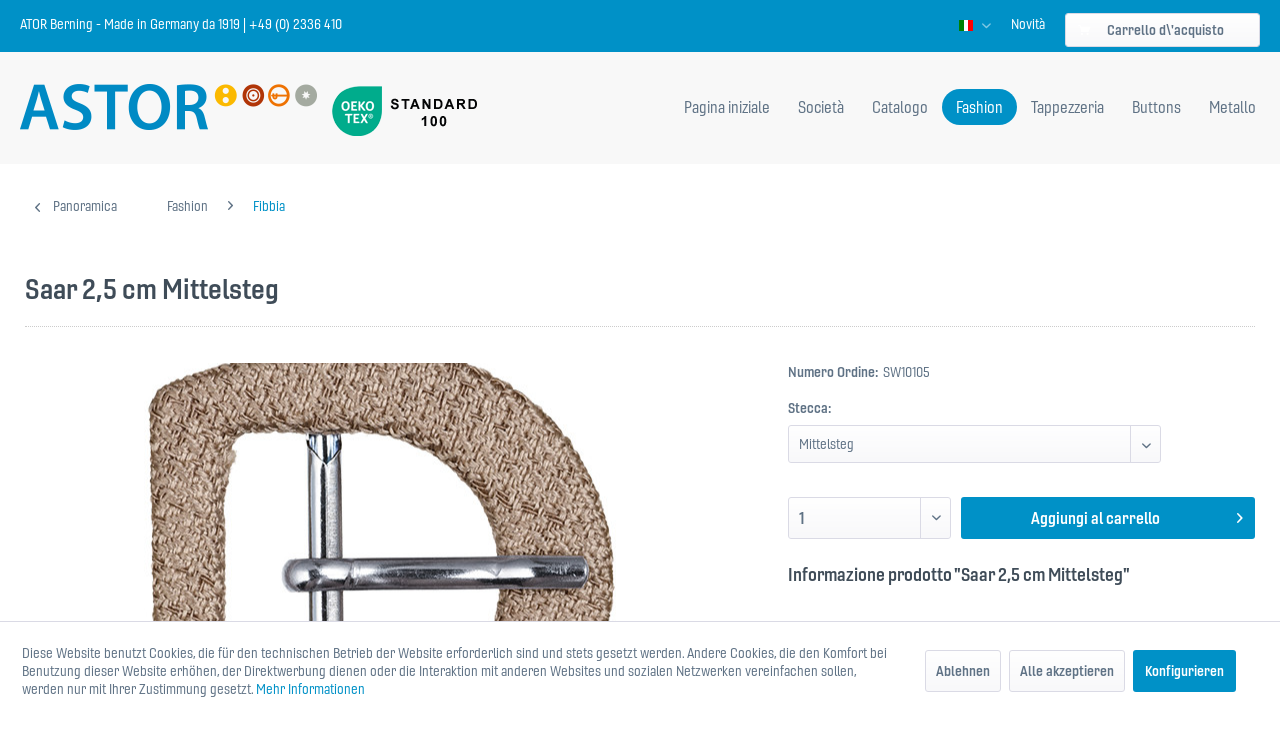

--- FILE ---
content_type: text/html; charset=UTF-8
request_url: https://www.astor-berning.de/it/fashion/fibbia/105/saar-2-5-cm
body_size: 15775
content:
<!DOCTYPE html> <html class="no-js" lang="it-IT" itemscope="itemscope" itemtype="https://schema.org/WebPage"> <head> <meta charset="utf-8"> <meta name="author" content="" /> <meta name="robots" content="index,follow" /> <meta name="revisit-after" content="15 giorni" /> <meta name="keywords" content="" /> <meta name="description" content="" /> <meta property="og:type" content="product" /> <meta property="og:site_name" content="Astor Berning" /> <meta property="og:url" content="https://www.astor-berning.de/it/fashion/fibbia/105/saar-2-5-cm" /> <meta property="og:title" content="Saar 2,5 cm Mittelsteg" /> <meta property="og:description" content="" /> <meta property="og:image" content="https://www.astor-berning.de/media/image/a1/c1/00/Saar-2-5cmhla0x6cSNUJZ0.jpg" /> <meta property="product:brand" content="ASTOR " /> <meta property="product:price" content="0" /> <meta property="product:product_link" content="https://www.astor-berning.de/it/fashion/fibbia/105/saar-2-5-cm" /> <meta name="twitter:card" content="product" /> <meta name="twitter:site" content="Astor Berning" /> <meta name="twitter:title" content="Saar 2,5 cm Mittelsteg" /> <meta name="twitter:description" content="" /> <meta name="twitter:image" content="https://www.astor-berning.de/media/image/a1/c1/00/Saar-2-5cmhla0x6cSNUJZ0.jpg" /> <meta itemprop="copyrightHolder" content="Astor Berning" /> <meta itemprop="copyrightYear" content="2014" /> <meta itemprop="isFamilyFriendly" content="True" /> <meta itemprop="image" content="https://www.astor-berning.de/media/image/b6/7b/c4/astor-logo-neu-desktop.png" /> <meta name="viewport" content="width=device-width, initial-scale=1.0"> <meta name="mobile-web-app-capable" content="yes"> <meta name="apple-mobile-web-app-title" content="Astor Berning"> <meta name="apple-mobile-web-app-capable" content="yes"> <meta name="apple-mobile-web-app-status-bar-style" content="default"> <link rel="alternate" hreflang="de-DE" href="https://www.astor-berning.de/fashion/schnallen/105/saar-2-5-cm" /> <link rel="alternate" hreflang="en-GB" href="https://www.astor-berning.de/en/fashion/buckles/105/saar-2-5-cm" /> <link rel="alternate" hreflang="fr-FR" href="https://www.astor-berning.de/fr/mode/boucles/105/saar-2-5-cm" /> <link rel="alternate" hreflang="it-IT" href="https://www.astor-berning.de/it/fashion/fibbia/105/saar-2-5-cm" /> <link rel="apple-touch-icon-precomposed" href="/themes/Frontend/Responsive/frontend/_public/src/img/apple-touch-icon-precomposed.png"> <link rel="shortcut icon" href="https://www.astor-berning.de/media/unknown/d9/0c/f4/favicon.ico"> <meta name="msapplication-navbutton-color" content="#0091c7" /> <meta name="application-name" content="Astor Berning" /> <meta name="msapplication-starturl" content="https://www.astor-berning.de/it/" /> <meta name="msapplication-window" content="width=1024;height=768" /> <meta name="msapplication-TileImage" content="/themes/Frontend/Responsive/frontend/_public/src/img/win-tile-image.png"> <meta name="msapplication-TileColor" content="#0091c7"> <meta name="theme-color" content="#0091c7" /> <link rel="canonical" href="https://www.astor-berning.de/it/fashion/fibbia/105/saar-2-5-cm" /> <title itemprop="name">Saar 2,5 cm Mittelsteg | Fibbia | Fashion | Astor Berning</title> <link href="/web/cache/1687528116_e3abefd3ed8c54f6cd19545609be270e.css" media="all" rel="stylesheet" type="text/css" /> <link rel="stylesheet" href="https://use.typekit.net/duz4ccg.css"> <link rel="stylesheet" href="https://pro.fontawesome.com/releases/v5.7.1/css/light.css" integrity="sha384-puvvQVSC+mXL7INuI0i5Q7QkwwIyYIBJ7caGHiUXD7FndtoyNd78NxgvuBJAYI2m" crossorigin="anonymous"> <link rel="stylesheet" href="https://pro.fontawesome.com/releases/v5.7.1/css/fontawesome.css" integrity="sha384-iD1qS/uJjE9q9kecNUe9R4FRvcinAvTcPClTz7NI8RI5gUsJ+eaeJeblG1Ex0ieh" crossorigin="anonymous"> <link type="text/css" media="all" rel="stylesheet" href="/themes/Frontend/ASTOR/frontend/_public/src/css/astor-2019.css" /> </head> <body class="is--ctl-detail is--act-index" > <div class="page-wrap"> <noscript class="noscript-main"> <div class="alert is--warning"> <div class="alert--icon"> <i class="icon--element icon--warning"></i> </div> <div class="alert--content"> Per essere in grado di utilizzare Astor&#x20;Berning in tutte le sue funzioni, ti consigliamo di attivare Javascript nel tuo browser. </div> </div> </noscript> <header class="header-main"> <div class="top-bar"> <div class="container block-group"> <div class="since">ATOR Berning - Made in Germany da 1919 | +49 (0) 2336 410</div> <nav class="top-bar--navigation block" role="menubar">  <div class="top-bar--language navigation--entry"> <form method="post" class="language--form"> <div class="field--select"> <div class="language--flag it_IT">Italienisch</div> <div class="select-field"> <select name="__shop" class="language--select" data-auto-submit="true"> <option value="1" > Deutsch </option> <option value="128" > Englisch </option> <option value="129" > Französisch </option> <option value="130" selected="selected"> Italienisch </option> </select> </div> <input type="hidden" name="__redirect" value="1"> </div> </form> </div>  <div class="navigation--entry entry--compare is--hidden" role="menuitem" aria-haspopup="true" data-drop-down-menu="true">   </div> <ul class="topnav-astor" role="menu"> <li role="menuitem"> <a href="https://www.astor-berning.de/it/societa/novita/" title="Novità" > Novità </a> </li>  <li class="navigation--entry entry--cart" role="menuitem"> <a class="btn is--icon-left cart--link" href="https://www.astor-berning.de/it/checkout/cart" title="Carrello d\&#039;acquisto"> <span class="cart--display"> Carrello d\'acquisto </span> <span class="badge is--primary is--minimal cart--quantity is--hidden">0</span> <i class="icon--basket"></i> </a> <div class="ajax-loader">&nbsp;</div> </li>  </ul> <div class="container--ajax-cart" data-collapse-cart="true" data-displayMode="offcanvas"></div> </nav> </div> </div> <div class="container header--navigation"> <div class="logo-main block-group" role="banner"> <div class="logo--shop block"> <a class="logo--link" href="https://www.astor-berning.de/it/" title="Astor Berning - Vai alla Pagina iniziale"> <picture> <source srcset="https://www.astor-berning.de/media/image/b6/7b/c4/astor-logo-neu-desktop.png" media="(min-width: 78.75em)"> <source srcset="https://www.astor-berning.de/media/image/b6/7b/c4/astor-logo-neu-desktop.png" media="(min-width: 64em)"> <source srcset="https://www.astor-berning.de/media/image/b6/7b/c4/astor-logo-neu-desktop.png" media="(min-width: 48em)"> <img srcset="https://www.astor-berning.de/media/image/b6/7b/c4/astor-logo-neu-desktop.png" alt="Astor Berning - Vai alla Pagina iniziale" /> </picture> </a> </div> <div class="siegel"><img src="/media/image/43/a3/da/oeko-tex-siegel-new.png"></div> </div> <nav class="navigation-main"> <div class="container" data-menu-scroller="true" data-listSelector=".navigation--list.container" data-viewPortSelector=".navigation--list-wrapper"> <div class="navigation--list-wrapper"> <ul class="navigation--list container" role="menubar" itemscope="itemscope" itemtype="https://schema.org/SiteNavigationElement"> <li class="navigation--entry is--home" role="menuitem"><a class="navigation--link is--first" href="https://www.astor-berning.de/it/" title="Pagina iniziale" aria-label="Pagina iniziale" itemprop="url"><span itemprop="name">Pagina iniziale</span></a></li><li class="navigation--entry" role="menuitem"><a class="navigation--link" href="https://www.astor-berning.de/it/societa/" title="Società" aria-label="Società" itemprop="url"><span itemprop="name">Società</span></a></li><li class="navigation--entry" role="menuitem"><a class="navigation--link" href="https://www.astor-berning.de/it/catalogo/" title="Catalogo" aria-label="Catalogo" itemprop="url"><span itemprop="name">Catalogo</span></a></li><li class="navigation--entry is--active" role="menuitem"><a class="navigation--link is--active" href="https://www.astor-berning.de/it/fashion/" title="Fashion" aria-label="Fashion" itemprop="url"><span itemprop="name">Fashion</span></a></li><li class="navigation--entry" role="menuitem"><a class="navigation--link" href="https://www.astor-berning.de/it/tappezzeria/" title="Tappezzeria" aria-label="Tappezzeria" itemprop="url"><span itemprop="name">Tappezzeria</span></a></li><li class="navigation--entry" role="menuitem"><a class="navigation--link" href="https://www.astor-berning.de/it/buttons/" title="Buttons" aria-label="Buttons" itemprop="url"><span itemprop="name">Buttons</span></a></li><li class="navigation--entry" role="menuitem"><a class="navigation--link" href="https://www.astor-berning.de/it/metallo/" title="Metallo" aria-label="Metallo" itemprop="url"><span itemprop="name">Metallo</span></a></li> </ul> </div> <div class="advanced-menu" data-advanced-menu="true" data-hoverDelay="250"> <div class="menu--container"> <div class="button-container"> <a href="https://www.astor-berning.de/it/societa/" class="button--category" aria-label="Alla categoria Società" title="Alla categoria Società"> <i class="icon--arrow-right"></i> Alla categoria Società </a> <span class="button--close"> <i class="icon--cross"></i> </span> </div> <div class="content--wrapper has--content has--teaser"> <ul class="menu--list menu--level-0 columns--2" style="width: 50%;"> <li class="menu--list-item item--level-0" style="width: 100%"> <a href="https://www.astor-berning.de/it/societa/qualita/" class="menu--list-item-link" aria-label="Qualità" title="Qualità">Qualità</a> </li> <li class="menu--list-item item--level-0" style="width: 100%"> <a href="https://www.astor-berning.de/it/societa/internazionale/" class="menu--list-item-link" aria-label="Internazionale" title="Internazionale">Internazionale</a> </li> <li class="menu--list-item item--level-0" style="width: 100%"> <a href="https://www.astor-berning.de/it/societa/partner/" class="menu--list-item-link" aria-label="Partner" title="Partner">Partner</a> </li> <li class="menu--list-item item--level-0" style="width: 100%"> <a href="https://www.astor-berning.de/it/societa/novita/" class="menu--list-item-link" aria-label="Novità" title="Novità">Novità</a> </li> </ul> <div class="menu--delimiter" style="right: 50%;"></div> <div class="menu--teaser" style="width: 50%;"> <a href="https://www.astor-berning.de/it/societa/" aria-label="Alla categoria Società" title="Alla categoria Società" class="teaser--image" style="background-image: url(https://www.astor-berning.de/media/image/1a/5d/85/banner_unternehmen.jpg);"></a> </div> </div> </div> <div class="menu--container"> <div class="button-container"> <a href="https://www.astor-berning.de/it/catalogo/" class="button--category" aria-label="Alla categoria Catalogo" title="Alla categoria Catalogo"> <i class="icon--arrow-right"></i> Alla categoria Catalogo </a> <span class="button--close"> <i class="icon--cross"></i> </span> </div> </div> <div class="menu--container"> <div class="button-container"> <a href="https://www.astor-berning.de/it/fashion/" class="button--category" aria-label="Alla categoria Fashion" title="Alla categoria Fashion"> <i class="icon--arrow-right"></i> Alla categoria Fashion </a> <span class="button--close"> <i class="icon--cross"></i> </span> </div> <div class="content--wrapper has--content has--teaser"> <ul class="menu--list menu--level-0 columns--2" style="width: 50%;"> <li class="menu--list-item item--level-0" style="width: 100%"> <a href="https://www.astor-berning.de/it/fashion/bottoni/" class="menu--list-item-link" aria-label="Bottoni" title="Bottoni">Bottoni</a> </li> <li class="menu--list-item item--level-0" style="width: 100%"> <a href="https://www.astor-berning.de/it/fashion/fibbia/" class="menu--list-item-link" aria-label="Fibbia" title="Fibbia">Fibbia</a> </li> <li class="menu--list-item item--level-0" style="width: 100%"> <a href="https://www.astor-berning.de/it/fashion/cintura/" class="menu--list-item-link" aria-label="Cintura" title="Cintura">Cintura</a> </li> <li class="menu--list-item item--level-0" style="width: 100%"> <a href="https://www.astor-berning.de/it/fashion/macchine-fashion/" class="menu--list-item-link" aria-label="Macchine fashion" title="Macchine fashion">Macchine fashion</a> </li> <li class="menu--list-item item--level-0" style="width: 100%"> <a href="https://www.astor-berning.de/it/fashion/occhielli/" class="menu--list-item-link" aria-label="Occhielli" title="Occhielli">Occhielli</a> </li> </ul> <div class="menu--delimiter" style="right: 50%;"></div> <div class="menu--teaser" style="width: 50%;"> <a href="https://www.astor-berning.de/it/fashion/" aria-label="Alla categoria Fashion" title="Alla categoria Fashion" class="teaser--image" style="background-image: url(https://www.astor-berning.de/media/image/ac/5c/08/Buttonteile.jpg);"></a> </div> </div> </div> <div class="menu--container"> <div class="button-container"> <a href="https://www.astor-berning.de/it/tappezzeria/" class="button--category" aria-label="Alla categoria Tappezzeria" title="Alla categoria Tappezzeria"> <i class="icon--arrow-right"></i> Alla categoria Tappezzeria </a> <span class="button--close"> <i class="icon--cross"></i> </span> </div> <div class="content--wrapper has--content has--teaser"> <ul class="menu--list menu--level-0 columns--2" style="width: 50%;"> <li class="menu--list-item item--level-0" style="width: 100%"> <a href="https://www.astor-berning.de/it/tappezzeria/buttons-tufting/" class="menu--list-item-link" aria-label="Buttons &amp; Tufting" title="Buttons &amp; Tufting">Buttons & Tufting</a> <ul class="menu--list menu--level-1 columns--2"> <li class="menu--list-item item--level-1"> <a href="https://www.astor-berning.de/it/tappezzeria/buttons-tufting/bottoni-alabardine/" class="menu--list-item-link" aria-label="Bottoni &amp; alabardine" title="Bottoni &amp; alabardine">Bottoni & alabardine</a> </li> <li class="menu--list-item item--level-1"> <a href="https://www.astor-berning.de/it/tappezzeria/buttons-tufting/chiodi-per-tappezzeria-e-fondo-alette/" class="menu--list-item-link" aria-label="Chiodi per tappezzeria e fondo alette" title="Chiodi per tappezzeria e fondo alette">Chiodi per tappezzeria e fondo alette</a> </li> <li class="menu--list-item item--level-1"> <a href="https://www.astor-berning.de/it/tappezzeria/buttons-tufting/cordini-per-capitonage/" class="menu--list-item-link" aria-label="Cordini per capitonage" title="Cordini per capitonage">Cordini per capitonage</a> </li> <li class="menu--list-item item--level-1"> <a href="https://www.astor-berning.de/it/tappezzeria/buttons-tufting/aghi-manuali/" class="menu--list-item-link" aria-label="Aghi manuali" title="Aghi manuali">Aghi manuali</a> </li> <li class="menu--list-item item--level-1"> <a href="https://www.astor-berning.de/it/tappezzeria/buttons-tufting/bottoni-a-pressione/" class="menu--list-item-link" aria-label="Bottoni a pressione" title="Bottoni a pressione">Bottoni a pressione</a> </li> </ul> </li> <li class="menu--list-item item--level-0" style="width: 100%"> <a href="https://www.astor-berning.de/it/tappezzeria/macchine-e-utensili-per-tappezzieria/" class="menu--list-item-link" aria-label="Macchine e utensili per tappezzieria" title="Macchine e utensili per tappezzieria">Macchine e utensili per tappezzieria</a> <ul class="menu--list menu--level-1 columns--2"> <li class="menu--list-item item--level-1"> <a href="https://www.astor-berning.de/it/tappezzeria/macchine-e-utensili-per-tappezzieria/macchine-per-la-ricopertura/" class="menu--list-item-link" aria-label="Macchine per la ricopertura" title="Macchine per la ricopertura">Macchine per la ricopertura</a> </li> <li class="menu--list-item item--level-1"> <a href="https://www.astor-berning.de/it/tappezzeria/macchine-e-utensili-per-tappezzieria/macchine-per-tranciare/" class="menu--list-item-link" aria-label="Macchine per tranciare" title="Macchine per tranciare">Macchine per tranciare</a> </li> </ul> </li> <li class="menu--list-item item--level-0" style="width: 100%"> <a href="https://www.astor-berning.de/it/tappezzeria/accessori-per-tappezzeria/" class="menu--list-item-link" aria-label="Accessori per tappezzeria" title="Accessori per tappezzeria">Accessori per tappezzeria</a> </li> <li class="menu--list-item item--level-0" style="width: 100%"> <a href="https://www.astor-berning.de/it/tappezzeria/occhielli-grandi/" class="menu--list-item-link" aria-label="Occhielli grandi" title="Occhielli grandi">Occhielli grandi</a> </li> <li class="menu--list-item item--level-0" style="width: 100%"> <a href="https://www.astor-berning.de/it/tappezzeria/chiodatrice-pneumatica-e-punti-metallici/" class="menu--list-item-link" aria-label="Chiodatrice pneumatica e punti metallici" title="Chiodatrice pneumatica e punti metallici">Chiodatrice pneumatica e punti metallici</a> </li> </ul> <div class="menu--delimiter" style="right: 50%;"></div> <div class="menu--teaser" style="width: 50%;"> <a href="https://www.astor-berning.de/it/tappezzeria/" aria-label="Alla categoria Tappezzeria" title="Alla categoria Tappezzeria" class="teaser--image" style="background-image: url(https://www.astor-berning.de/media/image/6e/e9/3d/testimage.jpg);"></a> </div> </div> </div> <div class="menu--container"> <div class="button-container"> <a href="https://www.astor-berning.de/it/buttons/" class="button--category" aria-label="Alla categoria Buttons" title="Alla categoria Buttons"> <i class="icon--arrow-right"></i> Alla categoria Buttons </a> <span class="button--close"> <i class="icon--cross"></i> </span> </div> </div> <div class="menu--container"> <div class="button-container"> <a href="https://www.astor-berning.de/it/metallo/" class="button--category" aria-label="Alla categoria Metallo" title="Alla categoria Metallo"> <i class="icon--arrow-right"></i> Alla categoria Metallo </a> <span class="button--close"> <i class="icon--cross"></i> </span> </div> </div> </div> </div> </nav> </div> </header> <section class="content-main container block-group"> <nav class="content--breadcrumb block"> <a class="breadcrumb--button breadcrumb--link" href="https://www.astor-berning.de/it/fashion/fibbia/" title="Panoramica"> <i class="icon--arrow-left"></i> <span class="breadcrumb--title">Panoramica</span> </a> <ul class="breadcrumb--list" role="menu" itemscope itemtype="https://schema.org/BreadcrumbList"> <li role="menuitem" class="breadcrumb--entry" itemprop="itemListElement" itemscope itemtype="https://schema.org/ListItem"> <a class="breadcrumb--link" href="https://www.astor-berning.de/it/fashion/" title="Fashion" itemprop="item"> <link itemprop="url" href="https://www.astor-berning.de/it/fashion/" /> <span class="breadcrumb--title" itemprop="name">Fashion</span> </a> <meta itemprop="position" content="0" /> </li> <li role="none" class="breadcrumb--separator"> <i class="icon--arrow-right"></i> </li> <li role="menuitem" class="breadcrumb--entry is--active" itemprop="itemListElement" itemscope itemtype="https://schema.org/ListItem"> <a class="breadcrumb--link" href="https://www.astor-berning.de/it/fashion/fibbia/" title="Fibbia" itemprop="item"> <link itemprop="url" href="https://www.astor-berning.de/it/fashion/fibbia/" /> <span class="breadcrumb--title" itemprop="name">Fibbia</span> </a> <meta itemprop="position" content="1" /> </li> </ul> </nav> <nav class="product--navigation"> <a href="#" class="navigation--link link--prev"> <div class="link--prev-button"> <span class="link--prev-inner">Indietro</span> </div> <div class="image--wrapper"> <div class="image--container"></div> </div> </a> <a href="#" class="navigation--link link--next"> <div class="link--next-button"> <span class="link--next-inner">Successivo</span> </div> <div class="image--wrapper"> <div class="image--container"></div> </div> </a> </nav> <div class="content-main--inner"> <div id='cookie-consent' class='off-canvas is--left block-transition' data-cookie-consent-manager='true' data-cookieTimeout='60'> <div class='cookie-consent--header cookie-consent--close'> Cookie-Einstellungen <i class="icon--arrow-right"></i> </div> <div class='cookie-consent--description'> Diese Website benutzt Cookies, die für den technischen Betrieb der Website erforderlich sind und stets gesetzt werden. Andere Cookies, die den Komfort bei Benutzung dieser Website erhöhen, der Direktwerbung dienen oder die Interaktion mit anderen Websites und sozialen Netzwerken vereinfachen sollen, werden nur mit Ihrer Zustimmung gesetzt. </div> <div class='cookie-consent--configuration'> <div class='cookie-consent--configuration-header'> <div class='cookie-consent--configuration-header-text'>Konfiguration</div> </div> <div class='cookie-consent--configuration-main'> <div class='cookie-consent--group'> <input type="hidden" class="cookie-consent--group-name" value="technical" /> <label class="cookie-consent--group-state cookie-consent--state-input cookie-consent--required"> <input type="checkbox" name="technical-state" class="cookie-consent--group-state-input" disabled="disabled" checked="checked"/> <span class="cookie-consent--state-input-element"></span> </label> <div class='cookie-consent--group-title' data-collapse-panel='true' data-contentSiblingSelector=".cookie-consent--group-container"> <div class="cookie-consent--group-title-label cookie-consent--state-label"> Technisch erforderlich </div> <span class="cookie-consent--group-arrow is-icon--right"> <i class="icon--arrow-right"></i> </span> </div> <div class='cookie-consent--group-container'> <div class='cookie-consent--group-description'> Diese Cookies sind für die Grundfunktionen des Shops notwendig. </div> <div class='cookie-consent--cookies-container'> <div class='cookie-consent--cookie'> <input type="hidden" class="cookie-consent--cookie-name" value="cookieDeclined" /> <label class="cookie-consent--cookie-state cookie-consent--state-input cookie-consent--required"> <input type="checkbox" name="cookieDeclined-state" class="cookie-consent--cookie-state-input" disabled="disabled" checked="checked" /> <span class="cookie-consent--state-input-element"></span> </label> <div class='cookie--label cookie-consent--state-label'> "Alle Cookies ablehnen" Cookie </div> </div> <div class='cookie-consent--cookie'> <input type="hidden" class="cookie-consent--cookie-name" value="allowCookie" /> <label class="cookie-consent--cookie-state cookie-consent--state-input cookie-consent--required"> <input type="checkbox" name="allowCookie-state" class="cookie-consent--cookie-state-input" disabled="disabled" checked="checked" /> <span class="cookie-consent--state-input-element"></span> </label> <div class='cookie--label cookie-consent--state-label'> "Alle Cookies annehmen" Cookie </div> </div> <div class='cookie-consent--cookie'> <input type="hidden" class="cookie-consent--cookie-name" value="shop" /> <label class="cookie-consent--cookie-state cookie-consent--state-input cookie-consent--required"> <input type="checkbox" name="shop-state" class="cookie-consent--cookie-state-input" disabled="disabled" checked="checked" /> <span class="cookie-consent--state-input-element"></span> </label> <div class='cookie--label cookie-consent--state-label'> Ausgewählter Shop </div> </div> <div class='cookie-consent--cookie'> <input type="hidden" class="cookie-consent--cookie-name" value="csrf_token" /> <label class="cookie-consent--cookie-state cookie-consent--state-input cookie-consent--required"> <input type="checkbox" name="csrf_token-state" class="cookie-consent--cookie-state-input" disabled="disabled" checked="checked" /> <span class="cookie-consent--state-input-element"></span> </label> <div class='cookie--label cookie-consent--state-label'> CSRF-Token </div> </div> <div class='cookie-consent--cookie'> <input type="hidden" class="cookie-consent--cookie-name" value="cookiePreferences" /> <label class="cookie-consent--cookie-state cookie-consent--state-input cookie-consent--required"> <input type="checkbox" name="cookiePreferences-state" class="cookie-consent--cookie-state-input" disabled="disabled" checked="checked" /> <span class="cookie-consent--state-input-element"></span> </label> <div class='cookie--label cookie-consent--state-label'> Cookie-Einstellungen </div> </div> <div class='cookie-consent--cookie'> <input type="hidden" class="cookie-consent--cookie-name" value="x-cache-context-hash" /> <label class="cookie-consent--cookie-state cookie-consent--state-input cookie-consent--required"> <input type="checkbox" name="x-cache-context-hash-state" class="cookie-consent--cookie-state-input" disabled="disabled" checked="checked" /> <span class="cookie-consent--state-input-element"></span> </label> <div class='cookie--label cookie-consent--state-label'> Individuelle Preise </div> </div> <div class='cookie-consent--cookie'> <input type="hidden" class="cookie-consent--cookie-name" value="slt" /> <label class="cookie-consent--cookie-state cookie-consent--state-input cookie-consent--required"> <input type="checkbox" name="slt-state" class="cookie-consent--cookie-state-input" disabled="disabled" checked="checked" /> <span class="cookie-consent--state-input-element"></span> </label> <div class='cookie--label cookie-consent--state-label'> Kunden-Wiedererkennung </div> </div> <div class='cookie-consent--cookie'> <input type="hidden" class="cookie-consent--cookie-name" value="nocache" /> <label class="cookie-consent--cookie-state cookie-consent--state-input cookie-consent--required"> <input type="checkbox" name="nocache-state" class="cookie-consent--cookie-state-input" disabled="disabled" checked="checked" /> <span class="cookie-consent--state-input-element"></span> </label> <div class='cookie--label cookie-consent--state-label'> Kundenspezifisches Caching </div> </div> <div class='cookie-consent--cookie'> <input type="hidden" class="cookie-consent--cookie-name" value="session" /> <label class="cookie-consent--cookie-state cookie-consent--state-input cookie-consent--required"> <input type="checkbox" name="session-state" class="cookie-consent--cookie-state-input" disabled="disabled" checked="checked" /> <span class="cookie-consent--state-input-element"></span> </label> <div class='cookie--label cookie-consent--state-label'> Session </div> </div> <div class='cookie-consent--cookie'> <input type="hidden" class="cookie-consent--cookie-name" value="currency" /> <label class="cookie-consent--cookie-state cookie-consent--state-input cookie-consent--required"> <input type="checkbox" name="currency-state" class="cookie-consent--cookie-state-input" disabled="disabled" checked="checked" /> <span class="cookie-consent--state-input-element"></span> </label> <div class='cookie--label cookie-consent--state-label'> Währungswechsel </div> </div> </div> </div> </div> <div class='cookie-consent--group'> <input type="hidden" class="cookie-consent--group-name" value="comfort" /> <label class="cookie-consent--group-state cookie-consent--state-input"> <input type="checkbox" name="comfort-state" class="cookie-consent--group-state-input"/> <span class="cookie-consent--state-input-element"></span> </label> <div class='cookie-consent--group-title' data-collapse-panel='true' data-contentSiblingSelector=".cookie-consent--group-container"> <div class="cookie-consent--group-title-label cookie-consent--state-label"> Komfortfunktionen </div> <span class="cookie-consent--group-arrow is-icon--right"> <i class="icon--arrow-right"></i> </span> </div> <div class='cookie-consent--group-container'> <div class='cookie-consent--group-description'> Diese Cookies werden genutzt um das Einkaufserlebnis noch ansprechender zu gestalten, beispielsweise für die Wiedererkennung des Besuchers. </div> <div class='cookie-consent--cookies-container'> <div class='cookie-consent--cookie'> <input type="hidden" class="cookie-consent--cookie-name" value="sUniqueID" /> <label class="cookie-consent--cookie-state cookie-consent--state-input"> <input type="checkbox" name="sUniqueID-state" class="cookie-consent--cookie-state-input" /> <span class="cookie-consent--state-input-element"></span> </label> <div class='cookie--label cookie-consent--state-label'> Merkzettel </div> </div> </div> </div> </div> <div class='cookie-consent--group'> <input type="hidden" class="cookie-consent--group-name" value="statistics" /> <label class="cookie-consent--group-state cookie-consent--state-input"> <input type="checkbox" name="statistics-state" class="cookie-consent--group-state-input"/> <span class="cookie-consent--state-input-element"></span> </label> <div class='cookie-consent--group-title' data-collapse-panel='true' data-contentSiblingSelector=".cookie-consent--group-container"> <div class="cookie-consent--group-title-label cookie-consent--state-label"> Statistik & Tracking </div> <span class="cookie-consent--group-arrow is-icon--right"> <i class="icon--arrow-right"></i> </span> </div> <div class='cookie-consent--group-container'> <div class='cookie-consent--cookies-container'> <div class='cookie-consent--cookie'> <input type="hidden" class="cookie-consent--cookie-name" value="x-ua-device" /> <label class="cookie-consent--cookie-state cookie-consent--state-input"> <input type="checkbox" name="x-ua-device-state" class="cookie-consent--cookie-state-input" /> <span class="cookie-consent--state-input-element"></span> </label> <div class='cookie--label cookie-consent--state-label'> Endgeräteerkennung </div> </div> <div class='cookie-consent--cookie'> <input type="hidden" class="cookie-consent--cookie-name" value="partner" /> <label class="cookie-consent--cookie-state cookie-consent--state-input"> <input type="checkbox" name="partner-state" class="cookie-consent--cookie-state-input" /> <span class="cookie-consent--state-input-element"></span> </label> <div class='cookie--label cookie-consent--state-label'> Partnerprogramm </div> </div> </div> </div> </div> </div> </div> <div class="cookie-consent--save"> <input class="cookie-consent--save-button btn is--primary" type="button" value="Einstellungen speichern" /> </div> </div> <aside class="sidebar-main off-canvas"> <div class="navigation--smartphone"> <ul class="navigation--list "> <li class="navigation--entry entry--close-off-canvas"> <a href="#close-categories-menu" title="Chiudi menu" class="navigation--link"> Chiudi menu <i class="icon--arrow-right"></i> </a> </li> </ul> <div class="mobile--switches">  <div class="top-bar--language navigation--entry"> <form method="post" class="language--form"> <div class="field--select"> <div class="language--flag it_IT">Italienisch</div> <div class="select-field"> <select name="__shop" class="language--select" data-auto-submit="true"> <option value="1" > Deutsch </option> <option value="128" > Englisch </option> <option value="129" > Französisch </option> <option value="130" selected="selected"> Italienisch </option> </select> </div> <input type="hidden" name="__redirect" value="1"> </div> </form> </div>  </div> </div> <div class="sidebar--categories-wrapper" data-subcategory-nav="true" data-mainCategoryId="213" data-categoryId="221" data-fetchUrl="/it/widgets/listing/getCategory/categoryId/221"> <div class="categories--headline navigation--headline"> Categorie </div> <div class="sidebar--categories-navigation"> <ul class="sidebar--navigation categories--navigation navigation--list is--drop-down is--level0 is--rounded" role="menu"> <li class="navigation--entry has--sub-children" role="menuitem"> <a class="navigation--link link--go-forward" href="https://www.astor-berning.de/it/societa/" data-categoryId="218" data-fetchUrl="/it/widgets/listing/getCategory/categoryId/218" title="Società" > Società <span class="is--icon-right"> <i class="icon--arrow-right"></i> </span> </a> </li> <li class="navigation--entry" role="menuitem"> <a class="navigation--link" href="https://www.astor-berning.de/it/catalogo/" data-categoryId="219" data-fetchUrl="/it/widgets/listing/getCategory/categoryId/219" title="Catalogo" > Catalogo </a> </li> <li class="navigation--entry is--active has--sub-categories has--sub-children" role="menuitem"> <a class="navigation--link is--active has--sub-categories link--go-forward" href="https://www.astor-berning.de/it/fashion/" data-categoryId="214" data-fetchUrl="/it/widgets/listing/getCategory/categoryId/214" title="Fashion" > Fashion <span class="is--icon-right"> <i class="icon--arrow-right"></i> </span> </a> <ul class="sidebar--navigation categories--navigation navigation--list is--level1 is--rounded" role="menu"> <li class="navigation--entry" role="menuitem"> <a class="navigation--link" href="https://www.astor-berning.de/it/fashion/bottoni/" data-categoryId="220" data-fetchUrl="/it/widgets/listing/getCategory/categoryId/220" title="Bottoni" > Bottoni </a> </li> <li class="navigation--entry is--active" role="menuitem"> <a class="navigation--link is--active" href="https://www.astor-berning.de/it/fashion/fibbia/" data-categoryId="221" data-fetchUrl="/it/widgets/listing/getCategory/categoryId/221" title="Fibbia" > Fibbia </a> </li> <li class="navigation--entry" role="menuitem"> <a class="navigation--link" href="https://www.astor-berning.de/it/fashion/cintura/" data-categoryId="222" data-fetchUrl="/it/widgets/listing/getCategory/categoryId/222" title="Cintura" > Cintura </a> </li> <li class="navigation--entry" role="menuitem"> <a class="navigation--link" href="https://www.astor-berning.de/it/fashion/macchine-fashion/" data-categoryId="223" data-fetchUrl="/it/widgets/listing/getCategory/categoryId/223" title="Macchine fashion" > Macchine fashion </a> </li> <li class="navigation--entry" role="menuitem"> <a class="navigation--link" href="https://www.astor-berning.de/it/fashion/occhielli/" data-categoryId="224" data-fetchUrl="/it/widgets/listing/getCategory/categoryId/224" title="Occhielli" > Occhielli </a> </li> </ul> </li> <li class="navigation--entry has--sub-children" role="menuitem"> <a class="navigation--link link--go-forward" href="https://www.astor-berning.de/it/tappezzeria/" data-categoryId="215" data-fetchUrl="/it/widgets/listing/getCategory/categoryId/215" title="Tappezzeria" > Tappezzeria <span class="is--icon-right"> <i class="icon--arrow-right"></i> </span> </a> </li> <li class="navigation--entry" role="menuitem"> <a class="navigation--link" href="https://www.astor-berning.de/it/buttons/" data-categoryId="216" data-fetchUrl="/it/widgets/listing/getCategory/categoryId/216" title="Buttons" > Buttons </a> </li> <li class="navigation--entry" role="menuitem"> <a class="navigation--link" href="https://www.astor-berning.de/it/metallo/" data-categoryId="217" data-fetchUrl="/it/widgets/listing/getCategory/categoryId/217" title="Metallo" > Metallo </a> </li> </ul> </div> <div class="shop-sites--container is--rounded"> <div class="shop-sites--headline navigation--headline"> Informazioni </div> <ul class="shop-sites--navigation sidebar--navigation navigation--list is--drop-down is--level0" role="menu"> <li class="navigation--entry" role="menuitem"> <a class="navigation--link" href="javascript:openCookieConsentManager()" title="Cookie settings" data-categoryId="62" data-fetchUrl="/it/widgets/listing/getCustomPage/pageId/62" > Cookie settings </a> </li> </ul> </div> </div> </aside> <div class="content--wrapper"> <div class="content product--details" itemscope itemtype="https://schema.org/Product" data-product-navigation="/it/widgets/listing/productNavigation" data-category-id="221" data-main-ordernumber="SW10105" data-ajax-wishlist="true" data-compare-ajax="true" data-ajax-variants-container="true"> <header class="product--header"> <div class="product--info"> <h1 class="product--title" itemprop="name"> Saar 2,5 cm Mittelsteg </h1> <div class="product--rating-container"> <a href="#product--publish-comment" class="product--rating-link" rel="nofollow" title="Scrivi valutazione"> <span class="product--rating"> </span> </a> </div> </div> </header> <div class="product--detail-upper block-group"> <div class="product--image-container image-slider product--image-zoom" data-image-slider="true" data-image-gallery="true" data-maxZoom="0" data-thumbnails=".image--thumbnails" > <span class="image-slider--thumbnails-vertical-container"> </span> <div class="frontend--detail--image--config-container" data-videosource="" data-youtube-autoplay="1" data-youtube-mute="0" data-youtube-loop="1" data-youtube-controls="1" data-youtube-rel="1" data-youtube-info="1" data-youtube-branding="1" play-button="0" data-vimeo-autoplay="1" data-vimeo-loop="1" data-vimeo-portrait="1" data-vimeo-title="1" data-vimeo-byline="1" data-html5-controls="1" data-html5-loop="1" data-html5-preload="0" data-view-thumbnail-navigation="0" data-view-thumbnail-navigation-individual="0" data-video-variant-article="1" data-video-positions="|||||"></div><div class="image-slider--container no--thumbnails"><div class="image-slider--slide"><div class="image--box image-slider--item image-slider--item--image"><span class="image--element"data-img-large="https://www.astor-berning.de/media/image/87/ae/cd/Saar-2-5cmhla0x6cSNUJZ0_1280x1280.jpg"data-img-small="https://www.astor-berning.de/media/image/df/90/3c/Saar-2-5cmhla0x6cSNUJZ0_200x200.jpg"data-img-original="https://www.astor-berning.de/media/image/a1/c1/00/Saar-2-5cmhla0x6cSNUJZ0.jpg"data-alt="Saar 2,5 cm Mittelsteg"><span class="image--media"><img class="" srcset="https://www.astor-berning.de/media/image/e2/a9/43/Saar-2-5cmhla0x6cSNUJZ0_600x600.jpg, https://www.astor-berning.de/media/image/a0/ce/58/Saar-2-5cmhla0x6cSNUJZ0_600x600@2x.jpg 2x" alt="Saar 2,5 cm Mittelsteg" itemprop="image" /></span></span></div></div></div> <span class="image-slider--thumbnails-horizontally-container"> </span> </div> <div class="product--buybox block"> <div class="is--hidden" itemprop="brand" itemtype="https://schema.org/Brand" itemscope> <meta itemprop="name" content="ASTOR " /> </div> <div itemprop="offers" itemscope itemtype="https://schema.org/Offer" class="buybox--inner"> <div class="artikelnummer"> <strong class="entry--label">Numero Ordine: </strong><span class="entry--content" itemprop="sku">SW10105</span> </div> <div class="product--configurator"> <form method="post" action="https://www.astor-berning.de/it/fashion/fibbia/105/saar-2-5-cm?c=221" class="configurator--form upprice--form"> <p class="configurator--label">Stecca:</p> <div class="select-field"> <select name="group[23]" data-ajax-select-variants="true"> <option selected="selected" value="196"> Mittelsteg </option> <option value="201"> HS </option> </select> </div> <noscript> <input name="recalc" type="submit" value="Seleziona" /> </noscript> </form> </div> <form name="sAddToBasket" method="post" action="https://www.astor-berning.de/it/checkout/addArticle" class="buybox--form" data-add-article="true" data-eventName="submit" data-showModal="false" data-addArticleUrl="https://www.astor-berning.de/it/checkout/ajaxAddArticleCart"> <input type="hidden" name="sActionIdentifier" value=""/> <input type="hidden" name="sAddAccessories" id="sAddAccessories" value=""/> <input type="hidden" name="sAdd" value="SW10105"/> <div class="buybox--button-container block-group"> <div class="buybox--quantity block"> <div class="select-field"> <select id="sQuantity" name="sQuantity" class="quantity--select"> <option value="1">1</option> <option value="2">2</option> <option value="3">3</option> <option value="4">4</option> <option value="5">5</option> <option value="6">6</option> <option value="7">7</option> <option value="8">8</option> <option value="9">9</option> <option value="10">10</option> <option value="11">11</option> <option value="12">12</option> <option value="13">13</option> <option value="14">14</option> <option value="15">15</option> <option value="16">16</option> <option value="17">17</option> <option value="18">18</option> <option value="19">19</option> <option value="20">20</option> <option value="21">21</option> <option value="22">22</option> <option value="23">23</option> <option value="24">24</option> <option value="25">25</option> <option value="26">26</option> <option value="27">27</option> <option value="28">28</option> <option value="29">29</option> <option value="30">30</option> <option value="31">31</option> <option value="32">32</option> <option value="33">33</option> <option value="34">34</option> <option value="35">35</option> <option value="36">36</option> <option value="37">37</option> <option value="38">38</option> <option value="39">39</option> <option value="40">40</option> <option value="41">41</option> <option value="42">42</option> <option value="43">43</option> <option value="44">44</option> <option value="45">45</option> <option value="46">46</option> <option value="47">47</option> <option value="48">48</option> <option value="49">49</option> <option value="50">50</option> <option value="51">51</option> <option value="52">52</option> <option value="53">53</option> <option value="54">54</option> <option value="55">55</option> <option value="56">56</option> <option value="57">57</option> <option value="58">58</option> <option value="59">59</option> <option value="60">60</option> <option value="61">61</option> <option value="62">62</option> <option value="63">63</option> <option value="64">64</option> <option value="65">65</option> <option value="66">66</option> <option value="67">67</option> <option value="68">68</option> <option value="69">69</option> <option value="70">70</option> <option value="71">71</option> <option value="72">72</option> <option value="73">73</option> <option value="74">74</option> <option value="75">75</option> <option value="76">76</option> <option value="77">77</option> <option value="78">78</option> <option value="79">79</option> <option value="80">80</option> <option value="81">81</option> <option value="82">82</option> <option value="83">83</option> <option value="84">84</option> <option value="85">85</option> <option value="86">86</option> <option value="87">87</option> <option value="88">88</option> <option value="89">89</option> <option value="90">90</option> <option value="91">91</option> <option value="92">92</option> <option value="93">93</option> <option value="94">94</option> <option value="95">95</option> <option value="96">96</option> <option value="97">97</option> <option value="98">98</option> <option value="99">99</option> <option value="100">100</option> </select> </div> </div> <button class="buybox--button block btn is--primary is--icon-right is--center is--large" name="Aggiungere al carrello della spesa"> Aggiungi al carrello <i class="icon--arrow-right"></i> </button> </div> </form> <div class="tab--container"> <div class="tab--header"> <a href="#" class="tab--title" title=""></a> </div> <div class="tab--preview"> <a href="#" class="tab--link" title=""></a> </div> <div class="tab--content"> <div class="buttons--off-canvas"> <a href="#" title="Chiudi menu" class="close--off-canvas"> <i class="icon--arrow-left"></i> Chiudi menu </a> </div> <div class="content--description"> <div class="content--title"> Informazione prodotto "Saar 2,5 cm Mittelsteg" </div> <div class="product--description" itemprop="description"> </div> <div class="product--properties panel has--border"> <table class="product--properties-table"> <tr class="product--properties-row"> <td class="product--properties-label is--bold">Gürtelbreite:</td> <td class="product--properties-value">2,5 cm</td> </tr> </table> </div> </div> </div> </div> <nav class="product--actions"> </nav> </div> <div class="base-info--entry entry--sku is--hidden"> <strong class="entry--label"> Numero Ordine: </strong> <meta itemprop="productID" content="2654"/> <span class="entry--content" itemprop="sku"> SW10105 </span> </div> </div> </div> <div class="tab-menu--cross-selling"> <div class="tab--navigation"> <a href="#content--similar-products" title="Prodotti simili" class="tab--link">Prodotti simili</a> <a href="#content--customer-viewed" title="Altri utenti hanno guardato anche" class="tab--link">Altri utenti hanno guardato anche</a> </div> <div class="tab--container-list"> <div class="tab--container" data-tab-id="similar"> <div class="tab--header"> <a href="#" class="tab--title" title="Prodotti simili">Prodotti simili</a> </div> <div class="tab--content content--similar"> <div class="similar--content"> <div class="product-slider " data-initOnEvent="onShowContent-similar" data-product-slider="true"> <div class="product-slider--container"> <div class="product-slider--item"> <div class="product--box box--slider" data-page-index="" data-ordernumber="SW10063" data-category-id="221"> <div class="box--content is--rounded"> <div class="product--badges"> </div> <div class="product--info"> <a href="https://www.astor-berning.de/it/fashion/fibbia/61/sambre-pat.-1-2-cm" title="Sambre pat. 1,2 cm" class="product--image" > <span class="image--element"> <span class="image--media"> <img srcset="https://www.astor-berning.de/media/image/f9/63/d2/Sambre-pat-1-2cm_200x200.jpg, https://www.astor-berning.de/media/image/bd/f9/2b/Sambre-pat-1-2cm_200x200@2x.jpg 2x" alt="Sambre pat. 1,2 cm" data-extension="jpg" title="Sambre pat. 1,2 cm" /> </span> </span> </a> <a href="https://www.astor-berning.de/it/fashion/fibbia/61/sambre-pat.-1-2-cm" class="product--title" title="Sambre pat. 1,2 cm"> Sambre pat. 1,2 cm </a> <div class="product--price-info"> </div> </div> </div> </div> </div> <div class="product-slider--item"> <div class="product--box box--slider" data-page-index="" data-ordernumber="SW10064" data-category-id="221"> <div class="box--content is--rounded"> <div class="product--badges"> </div> <div class="product--info"> <a href="https://www.astor-berning.de/it/fashion/fibbia/62/isar-pat-2-2-cm" title="Isar pat 2,2 cm" class="product--image" > <span class="image--element"> <span class="image--media"> <img srcset="https://www.astor-berning.de/media/image/76/66/56/Isar-pat-2-2cm_200x200.jpg, https://www.astor-berning.de/media/image/a1/40/d2/Isar-pat-2-2cm_200x200@2x.jpg 2x" alt="Isar pat 2,2 cm" data-extension="jpg" title="Isar pat 2,2 cm" /> </span> </span> </a> <a href="https://www.astor-berning.de/it/fashion/fibbia/62/isar-pat-2-2-cm" class="product--title" title="Isar pat 2,2 cm"> Isar pat 2,2 cm </a> <div class="product--price-info"> </div> </div> </div> </div> </div> <div class="product-slider--item"> <div class="product--box box--slider" data-page-index="" data-ordernumber="SW10065" data-category-id="221"> <div class="box--content is--rounded"> <div class="product--badges"> </div> <div class="product--info"> <a href="https://www.astor-berning.de/it/fashion/fibbia/63/isar-pat.-2-cm" title="Isar pat. 2 cm" class="product--image" > <span class="image--element"> <span class="image--media"> <img srcset="https://www.astor-berning.de/media/image/8a/cf/01/Isar-pat-2cm_200x200.jpg, https://www.astor-berning.de/media/image/c4/d3/5f/Isar-pat-2cm_200x200@2x.jpg 2x" alt="Isar pat. 2 cm" data-extension="jpg" title="Isar pat. 2 cm" /> </span> </span> </a> <a href="https://www.astor-berning.de/it/fashion/fibbia/63/isar-pat.-2-cm" class="product--title" title="Isar pat. 2 cm"> Isar pat. 2 cm </a> <div class="product--price-info"> </div> </div> </div> </div> </div> <div class="product-slider--item"> <div class="product--box box--slider" data-page-index="" data-ordernumber="SW10066" data-category-id="221"> <div class="box--content is--rounded"> <div class="product--badges"> </div> <div class="product--info"> <a href="https://www.astor-berning.de/it/fashion/fibbia/64/lena-pat.1-5-cm" title="Lena pat.1,5 cm" class="product--image" > <span class="image--element"> <span class="image--media"> <img srcset="https://www.astor-berning.de/media/image/c5/55/de/Lena-pat-1-5cm_200x200.jpg, https://www.astor-berning.de/media/image/de/fa/e1/Lena-pat-1-5cm_200x200@2x.jpg 2x" alt="Lena pat.1,5 cm" data-extension="jpg" title="Lena pat.1,5 cm" /> </span> </span> </a> <a href="https://www.astor-berning.de/it/fashion/fibbia/64/lena-pat.1-5-cm" class="product--title" title="Lena pat.1,5 cm"> Lena pat.1,5 cm </a> <div class="product--price-info"> </div> </div> </div> </div> </div> <div class="product-slider--item"> <div class="product--box box--slider" data-page-index="" data-ordernumber="SW10067" data-category-id="221"> <div class="box--content is--rounded"> <div class="product--badges"> </div> <div class="product--info"> <a href="https://www.astor-berning.de/it/fashion/fibbia/65/lena-pat.1-cm" title="Lena pat.1 cm" class="product--image" > <span class="image--element"> <span class="image--media"> <img srcset="https://www.astor-berning.de/media/image/38/b5/0d/Lena-pat-1cmJNtrD3chy25FE_200x200.jpg, https://www.astor-berning.de/media/image/4d/06/aa/Lena-pat-1cmJNtrD3chy25FE_200x200@2x.jpg 2x" alt="Lena pat.1 cm" data-extension="jpg" title="Lena pat.1 cm" /> </span> </span> </a> <a href="https://www.astor-berning.de/it/fashion/fibbia/65/lena-pat.1-cm" class="product--title" title="Lena pat.1 cm"> Lena pat.1 cm </a> <div class="product--price-info"> </div> </div> </div> </div> </div> <div class="product-slider--item"> <div class="product--box box--slider" data-page-index="" data-ordernumber="SW10069" data-category-id="221"> <div class="box--content is--rounded"> <div class="product--badges"> </div> <div class="product--info"> <a href="https://www.astor-berning.de/it/fashion/fibbia/67/somme-pat.-2-cm" title="Somme pat. 2 cm" class="product--image" > <span class="image--element"> <span class="image--media"> <img srcset="https://www.astor-berning.de/media/image/c2/03/df/Somme-pat-2cmfTdEEyxy6YEUM_200x200.jpg, https://www.astor-berning.de/media/image/a0/04/dd/Somme-pat-2cmfTdEEyxy6YEUM_200x200@2x.jpg 2x" alt="Somme pat. 2 cm" data-extension="jpg" title="Somme pat. 2 cm" /> </span> </span> </a> <a href="https://www.astor-berning.de/it/fashion/fibbia/67/somme-pat.-2-cm" class="product--title" title="Somme pat. 2 cm"> Somme pat. 2 cm </a> <div class="product--price-info"> </div> </div> </div> </div> </div> <div class="product-slider--item"> <div class="product--box box--slider" data-page-index="" data-ordernumber="SW10070" data-category-id="221"> <div class="box--content is--rounded"> <div class="product--badges"> </div> <div class="product--info"> <a href="https://www.astor-berning.de/it/fashion/fibbia/68/duero-pat.-1-7-cm" title="Duero pat. 1,7 cm" class="product--image" > <span class="image--element"> <span class="image--media"> <img srcset="https://www.astor-berning.de/media/image/26/5d/04/Duero-pat-1-7_200x200.jpg, https://www.astor-berning.de/media/image/c8/c5/06/Duero-pat-1-7_200x200@2x.jpg 2x" alt="Duero pat. 1,7 cm" data-extension="jpg" title="Duero pat. 1,7 cm" /> </span> </span> </a> <a href="https://www.astor-berning.de/it/fashion/fibbia/68/duero-pat.-1-7-cm" class="product--title" title="Duero pat. 1,7 cm"> Duero pat. 1,7 cm </a> <div class="product--price-info"> </div> </div> </div> </div> </div> <div class="product-slider--item"> <div class="product--box box--slider" data-page-index="" data-ordernumber="SW10072" data-category-id="221"> <div class="box--content is--rounded"> <div class="product--badges"> </div> <div class="product--info"> <a href="https://www.astor-berning.de/it/fashion/fibbia/70/mosel-1-cm" title="Mosel 1 cm" class="product--image" > <span class="image--element"> <span class="image--media"> <img srcset="https://www.astor-berning.de/media/image/1a/e7/71/Mosel-D-1cm_200x200.jpg, https://www.astor-berning.de/media/image/61/5b/ec/Mosel-D-1cm_200x200@2x.jpg 2x" alt="Mosel 1 cm" data-extension="jpg" title="Mosel 1 cm" /> </span> </span> </a> <a href="https://www.astor-berning.de/it/fashion/fibbia/70/mosel-1-cm" class="product--title" title="Mosel 1 cm"> Mosel 1 cm </a> <div class="product--price-info"> </div> </div> </div> </div> </div> </div> </div> </div> </div> </div> <div class="tab--container" data-tab-id="alsobought"> <div class="tab--header"> <a href="#" class="tab--title" title="Altri utenti hanno acquistato anche">Altri utenti hanno acquistato anche</a> </div> <div class="tab--content content--also-bought"> </div> </div> <div class="tab--container" data-tab-id="alsoviewed"> <div class="tab--header"> <a href="#" class="tab--title" title="Altri utenti hanno guardato anche">Altri utenti hanno guardato anche</a> </div> <div class="tab--content content--also-viewed"> <div class="viewed--content"> <div class="product-slider " data-initOnEvent="onShowContent-alsoviewed" data-product-slider="true"> <div class="product-slider--container"> <div class="product-slider--item"> <div class="product--box box--slider" data-page-index="" data-ordernumber="SW10230.6" data-category-id="221"> <div class="box--content is--rounded"> <div class="product--badges"> </div> <div class="product--info"> <a href="https://www.astor-berning.de/it/fashion/bottoni/231/susanne-pp-4/7-2-fori-per-due-occhielli" title="Susanne PP 4/7 2-fori per due occhielli" class="product--image" > <span class="image--element"> <span class="image--media"> <img srcset="https://www.astor-berning.de/media/image/7a/5c/a7/Susanne-PP-4_7-2-Loch_200x200.jpg, https://www.astor-berning.de/media/image/ec/ff/41/Susanne-PP-4_7-2-Loch_200x200@2x.jpg 2x" alt="Susanne PP 4/7 2-fori per due occhielli" data-extension="jpg" title="Susanne PP 4/7 2-fori per due occhielli" /> </span> </span> </a> <a href="https://www.astor-berning.de/it/fashion/bottoni/231/susanne-pp-4/7-2-fori-per-due-occhielli" class="product--title" title="Susanne PP 4/7 2-fori per due occhielli"> Susanne PP 4/7 2-fori per due occhielli </a> <div class="product--price-info"> </div> </div> </div> </div> </div> <div class="product-slider--item"> <div class="product--box box--slider" data-page-index="" data-ordernumber="SW10227" data-category-id="221"> <div class="box--content is--rounded"> <div class="product--badges"> </div> <div class="product--info"> <a href="https://www.astor-berning.de/it/fashion/macchine-fashion/228/a-5312-pneumatische-knopfmaschine" title="A 5312 pneumatische Knopfmaschine" class="product--image" > <span class="image--element"> <span class="image--media"> <img srcset="https://www.astor-berning.de/media/image/6c/b7/59/A-5312_200x200.jpg, https://www.astor-berning.de/media/image/10/c7/66/A-5312_200x200@2x.jpg 2x" alt="A 5312 pneumatische Knopfmaschine" data-extension="jpg" title="A 5312 pneumatische Knopfmaschine" /> </span> </span> </a> <a href="https://www.astor-berning.de/it/fashion/macchine-fashion/228/a-5312-pneumatische-knopfmaschine" class="product--title" title="A 5312 pneumatische Knopfmaschine"> A 5312 pneumatische Knopfmaschine </a> <div class="product--price-info"> </div> </div> </div> </div> </div> <div class="product-slider--item"> <div class="product--box box--slider" data-page-index="" data-ordernumber="SW10226" data-category-id="221"> <div class="box--content is--rounded"> <div class="product--badges"> </div> <div class="product--info"> <a href="https://www.astor-berning.de/it/fashion/macchine-fashion/227/a-5320-pneumatische-knopfmaschine" title="A 5320 pneumatische Knopfmaschine" class="product--image" > <span class="image--element"> <span class="image--media"> <img srcset="https://www.astor-berning.de/media/image/21/9e/9c/A-5320_200x200.jpg, https://www.astor-berning.de/media/image/77/cf/14/A-5320_200x200@2x.jpg 2x" alt="A 5320 pneumatische Knopfmaschine" data-extension="jpg" title="A 5320 pneumatische Knopfmaschine" /> </span> </span> </a> <a href="https://www.astor-berning.de/it/fashion/macchine-fashion/227/a-5320-pneumatische-knopfmaschine" class="product--title" title="A 5320 pneumatische Knopfmaschine"> A 5320 pneumatische Knopfmaschine </a> <div class="product--price-info"> </div> </div> </div> </div> </div> <div class="product-slider--item"> <div class="product--box box--slider" data-page-index="" data-ordernumber="SW10225" data-category-id="221"> <div class="box--content is--rounded"> <div class="product--badges"> </div> <div class="product--info"> <a href="https://www.astor-berning.de/it/fashion/cintura/226/stoffbezogene-guertel" title="Stoffbezogene Gürtel" class="product--image" > <span class="image--element"> <span class="image--media"> <img srcset="https://www.astor-berning.de/media/image/8c/1a/6d/IMG_3864_200x200.jpg, https://www.astor-berning.de/media/image/1d/f7/a9/IMG_3864_200x200@2x.jpg 2x" alt="Stoffbezogene Gürtel" data-extension="jpg" title="Stoffbezogene Gürtel" /> </span> </span> </a> <a href="https://www.astor-berning.de/it/fashion/cintura/226/stoffbezogene-guertel" class="product--title" title="Stoffbezogene Gürtel"> Stoffbezogene Gürtel </a> <div class="product--price-info"> </div> </div> </div> </div> </div> <div class="product-slider--item"> <div class="product--box box--slider" data-page-index="" data-ordernumber="SW10224" data-category-id="221"> <div class="box--content is--rounded"> <div class="product--badges"> </div> <div class="product--info"> <a href="https://www.astor-berning.de/it/tappezzeria/buttons-tufting/bottoni-a-pressione/225/zange-dkr-maxi" title="Zange DKR Maxi" class="product--image" > <span class="image--element"> <span class="image--media"> <img srcset="https://www.astor-berning.de/media/image/0a/f2/0a/Gruppe1_200x200.jpg, https://www.astor-berning.de/media/image/d6/57/6c/Gruppe1_200x200@2x.jpg 2x" alt="Zange DKR Maxi" data-extension="jpg" title="Zange DKR Maxi" /> </span> </span> </a> <a href="https://www.astor-berning.de/it/tappezzeria/buttons-tufting/bottoni-a-pressione/225/zange-dkr-maxi" class="product--title" title="Zange DKR Maxi"> Zange DKR Maxi </a> <div class="product--price-info"> </div> </div> </div> </div> </div> <div class="product-slider--item"> <div class="product--box box--slider" data-page-index="" data-ordernumber="SW10223" data-category-id="221"> <div class="box--content is--rounded"> <div class="product--badges"> </div> <div class="product--info"> <a href="https://www.astor-berning.de/it/tappezzeria/buttons-tufting/bottoni-a-pressione/224/handwerkzeug-dkr-maxi" title="Handwerkzeug DKR Maxi" class="product--image" > <span class="image--element"> <span class="image--media"> <img srcset="https://www.astor-berning.de/media/image/67/c4/2d/Handwerkzeug-DRK-Maxi_2_200x200.jpg, https://www.astor-berning.de/media/image/a1/d2/b0/Handwerkzeug-DRK-Maxi_2_200x200@2x.jpg 2x" alt="Handwerkzeug DKR Maxi" data-extension="jpg" title="Handwerkzeug DKR Maxi" /> </span> </span> </a> <a href="https://www.astor-berning.de/it/tappezzeria/buttons-tufting/bottoni-a-pressione/224/handwerkzeug-dkr-maxi" class="product--title" title="Handwerkzeug DKR Maxi"> Handwerkzeug DKR Maxi </a> <div class="product--price-info"> </div> </div> </div> </div> </div> <div class="product-slider--item"> <div class="product--box box--slider" data-page-index="" data-ordernumber="SW10222" data-category-id="221"> <div class="box--content is--rounded"> <div class="product--badges"> </div> <div class="product--info"> <a href="https://www.astor-berning.de/it/tappezzeria/buttons-tufting/bottoni-a-pressione/223/ansetzwerkzeug-fuer-handmaschinen-wz50-dkr-maxi" title="Ansetzwerkzeug für Handmaschinen WZ50 DKR Maxi" class="product--image" > <span class="image--element"> <span class="image--media"> <img src="/themes/Frontend/Responsive/frontend/_public/src/img/no-picture.jpg" alt="Ansetzwerkzeug für Handmaschinen WZ50 DKR Maxi" title="Ansetzwerkzeug für Handmaschinen WZ50 DKR Maxi" /> </span> </span> </a> <a href="https://www.astor-berning.de/it/tappezzeria/buttons-tufting/bottoni-a-pressione/223/ansetzwerkzeug-fuer-handmaschinen-wz50-dkr-maxi" class="product--title" title="Ansetzwerkzeug für Handmaschinen WZ50 DKR Maxi"> Ansetzwerkzeug für Handmaschinen WZ50 DKR Maxi </a> <div class="product--price-info"> </div> </div> </div> </div> </div> <div class="product-slider--item"> <div class="product--box box--slider" data-page-index="" data-ordernumber="SW10221" data-category-id="221"> <div class="box--content is--rounded"> <div class="product--badges"> </div> <div class="product--info"> <a href="https://www.astor-berning.de/it/tappezzeria/buttons-tufting/bottoni-a-pressione/222/druckknoepfe-dkr-maxi" title="Druckknöpfe DKR Maxi" class="product--image" > <span class="image--element"> <span class="image--media"> <img srcset="https://www.astor-berning.de/media/image/6b/0c/9a/System-DRK-Maxi_200x200.jpg, https://www.astor-berning.de/media/image/23/15/e4/System-DRK-Maxi_200x200@2x.jpg 2x" alt="Druckknöpfe DKR Maxi" data-extension="jpg" title="Druckknöpfe DKR Maxi" /> </span> </span> </a> <a href="https://www.astor-berning.de/it/tappezzeria/buttons-tufting/bottoni-a-pressione/222/druckknoepfe-dkr-maxi" class="product--title" title="Druckknöpfe DKR Maxi"> Druckknöpfe DKR Maxi </a> <div class="product--price-info"> </div> </div> </div> </div> </div> <div class="product-slider--item"> <div class="product--box box--slider" data-page-index="" data-ordernumber="SW10210" data-category-id="221"> <div class="box--content is--rounded"> <div class="product--badges"> </div> <div class="product--info"> <a href="https://www.astor-berning.de/it/tappezzeria/accessori-per-tappezzeria/211/faeden" title="Fäden" class="product--image" > <span class="image--element"> <span class="image--media"> <img srcset="https://www.astor-berning.de/media/image/e4/2a/68/Abheftfaden3Q0GuQB55E76L_200x200.jpg, https://www.astor-berning.de/media/image/58/3a/c1/Abheftfaden3Q0GuQB55E76L_200x200@2x.jpg 2x" alt="Fäden" data-extension="jpg" title="Fäden" /> </span> </span> </a> <a href="https://www.astor-berning.de/it/tappezzeria/accessori-per-tappezzeria/211/faeden" class="product--title" title="Fäden"> Fäden </a> <div class="product--price-info"> </div> </div> </div> </div> </div> <div class="product-slider--item"> <div class="product--box box--slider" data-page-index="" data-ordernumber="SW10209" data-category-id="221"> <div class="box--content is--rounded"> <div class="product--badges"> </div> <div class="product--info"> <a href="https://www.astor-berning.de/it/tappezzeria/accessori-per-tappezzeria/209/profilleisten" title="Profilleisten" class="product--image" > <span class="image--element"> <span class="image--media"> <img srcset="https://www.astor-berning.de/media/image/64/d8/3b/ProfilleisteneKpvifdqfIU6i_200x200.jpg, https://www.astor-berning.de/media/image/a6/da/f0/ProfilleisteneKpvifdqfIU6i_200x200@2x.jpg 2x" alt="Profilleisten" data-extension="jpg" title="Profilleisten" /> </span> </span> </a> <a href="https://www.astor-berning.de/it/tappezzeria/accessori-per-tappezzeria/209/profilleisten" class="product--title" title="Profilleisten"> Profilleisten </a> <div class="product--price-info"> </div> </div> </div> </div> </div> <div class="product-slider--item"> <div class="product--box box--slider" data-page-index="" data-ordernumber="SW10204" data-category-id="221"> <div class="box--content is--rounded"> <div class="product--badges"> </div> <div class="product--info"> <a href="https://www.astor-berning.de/it/tappezzeria/buttons-tufting/aghi-manuali/204/abheftnadel-apk-2-mit-t-griff-5-5-mm" title="Abheftnadel APK 2 mit T-Griff 5,5 mm" class="product--image" > <span class="image--element"> <span class="image--media"> <img srcset="https://www.astor-berning.de/media/image/35/82/c8/APK-2-mit-T-Griff_200x200.jpg, https://www.astor-berning.de/media/image/7f/d7/cc/APK-2-mit-T-Griff_200x200@2x.jpg 2x" alt="Abheftnadel APK 2 mit T-Griff 5,5 mm" data-extension="jpg" title="Abheftnadel APK 2 mit T-Griff 5,5 mm" /> </span> </span> </a> <a href="https://www.astor-berning.de/it/tappezzeria/buttons-tufting/aghi-manuali/204/abheftnadel-apk-2-mit-t-griff-5-5-mm" class="product--title" title="Abheftnadel APK 2 mit T-Griff 5,5 mm"> Abheftnadel APK 2 mit T-Griff 5,5 mm </a> <div class="product--price-info"> </div> </div> </div> </div> </div> <div class="product-slider--item"> <div class="product--box box--slider" data-page-index="" data-ordernumber="SW10193" data-category-id="221"> <div class="box--content is--rounded"> <div class="product--badges"> </div> <div class="product--info"> <a href="https://www.astor-berning.de/it/tappezzeria/macchine-e-utensili-per-tappezzieria/macchine-per-tranciare/193/a-1021-pneumatische-stanzmaschine" title="A 1021 Pneumatische Stanzmaschine" class="product--image" > <span class="image--element"> <span class="image--media"> <img srcset="https://www.astor-berning.de/media/image/ea/09/b2/A1021_200x200.jpg, https://www.astor-berning.de/media/image/35/34/d4/A1021_200x200@2x.jpg 2x" alt="A 1021 Pneumatische Stanzmaschine" data-extension="jpg" title="A 1021 Pneumatische Stanzmaschine" /> </span> </span> </a> <a href="https://www.astor-berning.de/it/tappezzeria/macchine-e-utensili-per-tappezzieria/macchine-per-tranciare/193/a-1021-pneumatische-stanzmaschine" class="product--title" title="A 1021 Pneumatische Stanzmaschine"> A 1021 Pneumatische Stanzmaschine </a> <div class="product--price-info"> </div> </div> </div> </div> </div> <div class="product-slider--item"> <div class="product--box box--slider" data-page-index="" data-ordernumber="SW10192" data-category-id="221"> <div class="box--content is--rounded"> <div class="product--badges"> </div> <div class="product--info"> <a href="https://www.astor-berning.de/it/fashion/macchine-fashion/192/a-102-stanzmaschine-manuell" title="A 102 Stanzmaschine manuell" class="product--image" > <span class="image--element"> <span class="image--media"> <img srcset="https://www.astor-berning.de/media/image/f5/bc/79/A102-1_200x200.jpg, https://www.astor-berning.de/media/image/03/3b/ed/A102-1_200x200@2x.jpg 2x" alt="A 102 Stanzmaschine manuell" data-extension="jpg" title="A 102 Stanzmaschine manuell" /> </span> </span> </a> <a href="https://www.astor-berning.de/it/fashion/macchine-fashion/192/a-102-stanzmaschine-manuell" class="product--title" title="A 102 Stanzmaschine manuell"> A 102 Stanzmaschine manuell </a> <div class="product--price-info"> </div> </div> </div> </div> </div> <div class="product-slider--item"> <div class="product--box box--slider" data-page-index="" data-ordernumber="SW10191" data-category-id="221"> <div class="box--content is--rounded"> <div class="product--badges"> </div> <div class="product--info"> <a href="https://www.astor-berning.de/it/fashion/macchine-fashion/191/a-100-stanzmaschine-manuel" title="A 100 Stanzmaschine manuel" class="product--image" > <span class="image--element"> <span class="image--media"> <img srcset="https://www.astor-berning.de/media/image/84/3a/b2/A100_200x200.jpg, https://www.astor-berning.de/media/image/01/92/f5/A100_200x200@2x.jpg 2x" alt="A 100 Stanzmaschine manuel" data-extension="jpg" title="A 100 Stanzmaschine manuel" /> </span> </span> </a> <a href="https://www.astor-berning.de/it/fashion/macchine-fashion/191/a-100-stanzmaschine-manuel" class="product--title" title="A 100 Stanzmaschine manuel"> A 100 Stanzmaschine manuel </a> <div class="product--price-info"> </div> </div> </div> </div> </div> <div class="product-slider--item"> <div class="product--box box--slider" data-page-index="" data-ordernumber="SW10190" data-category-id="221"> <div class="box--content is--rounded"> <div class="product--badges"> </div> <div class="product--info"> <a href="https://www.astor-berning.de/it/fashion/macchine-fashion/190/a-103-stanzmaschine-manuel" title="A 103 Stanzmaschine manuel" class="product--image" > <span class="image--element"> <span class="image--media"> <img srcset="https://www.astor-berning.de/media/image/7e/c2/95/Astor-103y8F59g906QoqE_200x200.jpg, https://www.astor-berning.de/media/image/5c/b9/76/Astor-103y8F59g906QoqE_200x200@2x.jpg 2x" alt="A 103 Stanzmaschine manuel" data-extension="jpg" title="A 103 Stanzmaschine manuel" /> </span> </span> </a> <a href="https://www.astor-berning.de/it/fashion/macchine-fashion/190/a-103-stanzmaschine-manuel" class="product--title" title="A 103 Stanzmaschine manuel"> A 103 Stanzmaschine manuel </a> <div class="product--price-info"> </div> </div> </div> </div> </div> <div class="product-slider--item"> <div class="product--box box--slider" data-page-index="" data-ordernumber="SW10189" data-category-id="221"> <div class="box--content is--rounded"> <div class="product--badges"> </div> <div class="product--info"> <a href="https://www.astor-berning.de/it/tappezzeria/macchine-e-utensili-per-tappezzieria/macchine-per-la-ricopertura/189/a-5415-knopf-ueberziehmaschine-pneumatisch" title="A 5415 Knopf Überziehmaschine pneumatisch" class="product--image" > <span class="image--element"> <span class="image--media"> <img srcset="https://www.astor-berning.de/media/image/a1/88/94/A5415_200x200.jpg, https://www.astor-berning.de/media/image/3b/18/ef/A5415_200x200@2x.jpg 2x" alt="A 5415 Knopf Überziehmaschine pneumatisch" data-extension="jpg" title="A 5415 Knopf Überziehmaschine pneumatisch" /> </span> </span> </a> <a href="https://www.astor-berning.de/it/tappezzeria/macchine-e-utensili-per-tappezzieria/macchine-per-la-ricopertura/189/a-5415-knopf-ueberziehmaschine-pneumatisch" class="product--title" title="A 5415 Knopf Überziehmaschine pneumatisch"> A 5415 Knopf Überziehmaschine pneumatisch </a> <div class="product--price-info"> </div> </div> </div> </div> </div> <div class="product-slider--item"> <div class="product--box box--slider" data-page-index="" data-ordernumber="SW10188" data-category-id="221"> <div class="box--content is--rounded"> <div class="product--badges"> </div> <div class="product--info"> <a href="https://www.astor-berning.de/it/fashion/macchine-fashion/188/a-52-knopf-schnallen-ueberziehmaschine" title="A 52 Knopf- &amp; Schnallen Überziehmaschine" class="product--image" > <span class="image--element"> <span class="image--media"> <img srcset="https://www.astor-berning.de/media/image/f2/c1/2f/52b_200x200.jpg, https://www.astor-berning.de/media/image/ae/d4/26/52b_200x200@2x.jpg 2x" alt="A 52 Knopf- &amp; Schnallen Überziehmaschine" data-extension="jpg" title="A 52 Knopf- &amp; Schnallen Überziehmaschine" /> </span> </span> </a> <a href="https://www.astor-berning.de/it/fashion/macchine-fashion/188/a-52-knopf-schnallen-ueberziehmaschine" class="product--title" title="A 52 Knopf- &amp; Schnallen Überziehmaschine"> A 52 Knopf- &amp; Schnallen Überziehmaschine </a> <div class="product--price-info"> </div> </div> </div> </div> </div> <div class="product-slider--item"> <div class="product--box box--slider" data-page-index="" data-ordernumber="SW10187" data-category-id="221"> <div class="box--content is--rounded"> <div class="product--badges"> </div> <div class="product--info"> <a href="https://www.astor-berning.de/it/fashion/macchine-fashion/187/a-51-knopf-ueberziehmaschine" title="A 51 Knopf Überziehmaschine" class="product--image" > <span class="image--element"> <span class="image--media"> <img srcset="https://www.astor-berning.de/media/image/f0/fe/70/A51_200x200.jpg, https://www.astor-berning.de/media/image/f5/4e/51/A51_200x200@2x.jpg 2x" alt="A 51 Knopf Überziehmaschine" data-extension="jpg" title="A 51 Knopf Überziehmaschine" /> </span> </span> </a> <a href="https://www.astor-berning.de/it/fashion/macchine-fashion/187/a-51-knopf-ueberziehmaschine" class="product--title" title="A 51 Knopf Überziehmaschine"> A 51 Knopf Überziehmaschine </a> <div class="product--price-info"> </div> </div> </div> </div> </div> <div class="product-slider--item"> <div class="product--box box--slider" data-page-index="" data-ordernumber="SW10186" data-category-id="221"> <div class="box--content is--rounded"> <div class="product--badges"> </div> <div class="product--info"> <a href="https://www.astor-berning.de/it/fashion/macchine-fashion/186/a-5-universalmaschine" title="A 5 Universalmaschine" class="product--image" > <span class="image--element"> <span class="image--media"> <img srcset="https://www.astor-berning.de/media/image/a8/30/c9/Stanze-A5-Vers-1_200x200.jpg, https://www.astor-berning.de/media/image/01/17/be/Stanze-A5-Vers-1_200x200@2x.jpg 2x" alt="A 5 Universalmaschine" data-extension="jpg" title="A 5 Universalmaschine" /> </span> </span> </a> <a href="https://www.astor-berning.de/it/fashion/macchine-fashion/186/a-5-universalmaschine" class="product--title" title="A 5 Universalmaschine"> A 5 Universalmaschine </a> <div class="product--price-info"> </div> </div> </div> </div> </div> <div class="product-slider--item"> <div class="product--box box--slider" data-page-index="" data-ordernumber="SW10185" data-category-id="221"> <div class="box--content is--rounded"> <div class="product--badges"> </div> <div class="product--info"> <a href="https://www.astor-berning.de/it/fashion/macchine-fashion/185/a-53-knopf-ueberziehmaschine" title="A 53 Knopf-Überziehmaschine" class="product--image" > <span class="image--element"> <span class="image--media"> <img srcset="https://www.astor-berning.de/media/image/66/3e/2f/A-53_200x200.jpg, https://www.astor-berning.de/media/image/46/2e/58/A-53_200x200@2x.jpg 2x" alt="A 53 Knopf-Überziehmaschine" data-extension="jpg" title="A 53 Knopf-Überziehmaschine" /> </span> </span> </a> <a href="https://www.astor-berning.de/it/fashion/macchine-fashion/185/a-53-knopf-ueberziehmaschine" class="product--title" title="A 53 Knopf-Überziehmaschine"> A 53 Knopf-Überziehmaschine </a> <div class="product--price-info"> </div> </div> </div> </div> </div> <div class="product-slider--item"> <div class="product--box box--slider" data-page-index="" data-ordernumber="SW10184" data-category-id="221"> <div class="box--content is--rounded"> <div class="product--badges"> </div> <div class="product--info"> <a href="https://www.astor-berning.de/it/tappezzeria/occhielli-grandi/184/a94-pneumatische-oesenmaschine" title="A94 Pneumatische Ösenmaschine" class="product--image" > <span class="image--element"> <span class="image--media"> <img srcset="https://www.astor-berning.de/media/image/c9/f8/c2/A94_CMYK_200x200.jpg, https://www.astor-berning.de/media/image/90/2a/e7/A94_CMYK_200x200@2x.jpg 2x" alt="A94 Pneumatische Ösenmaschine" data-extension="jpg" title="A94 Pneumatische Ösenmaschine" /> </span> </span> </a> <a href="https://www.astor-berning.de/it/tappezzeria/occhielli-grandi/184/a94-pneumatische-oesenmaschine" class="product--title" title="A94 Pneumatische Ösenmaschine"> A94 Pneumatische Ösenmaschine </a> <div class="product--price-info"> </div> </div> </div> </div> </div> <div class="product-slider--item"> <div class="product--box box--slider" data-page-index="" data-ordernumber="SW10183" data-category-id="221"> <div class="box--content is--rounded"> <div class="product--badges"> </div> <div class="product--info"> <a href="https://www.astor-berning.de/it/tappezzeria/occhielli-grandi/183/a517-handmaschine-zum-ansetzen-von-gardinenoesen" title="A517 Handmaschine zum Ansetzen von Gardinenösen" class="product--image" > <span class="image--element"> <span class="image--media"> <img srcset="https://www.astor-berning.de/media/image/6c/c6/2b/A517_CMYK_200x200.jpg, https://www.astor-berning.de/media/image/97/63/ae/A517_CMYK_200x200@2x.jpg 2x" alt="A517 Handmaschine zum Ansetzen von Gardinenösen" data-extension="jpg" title="A517 Handmaschine zum Ansetzen von Gardinenösen" /> </span> </span> </a> <a href="https://www.astor-berning.de/it/tappezzeria/occhielli-grandi/183/a517-handmaschine-zum-ansetzen-von-gardinenoesen" class="product--title" title="A517 Handmaschine zum Ansetzen von Gardinenösen"> A517 Handmaschine zum Ansetzen von Gardinenösen </a> <div class="product--price-info"> </div> </div> </div> </div> </div> <div class="product-slider--item"> <div class="product--box box--slider" data-page-index="" data-ordernumber="SW10179.10" data-category-id="221"> <div class="box--content is--rounded"> <div class="product--badges"> </div> <div class="product--info"> <a href="https://www.astor-berning.de/it/tappezzeria/buttons-tufting/chiodi-per-tappezzeria-e-fondo-alette/179/psp-polstersplinte" title="PSP Polstersplinte" class="product--image" > <span class="image--element"> <span class="image--media"> <img srcset="https://www.astor-berning.de/media/image/d6/a5/14/PSP_200x200.jpg, https://www.astor-berning.de/media/image/f3/2f/2e/PSP_200x200@2x.jpg 2x" alt="PSP Polstersplinte" data-extension="jpg" title="PSP Polstersplinte" /> </span> </span> </a> <a href="https://www.astor-berning.de/it/tappezzeria/buttons-tufting/chiodi-per-tappezzeria-e-fondo-alette/179/psp-polstersplinte" class="product--title" title="PSP Polstersplinte"> PSP Polstersplinte </a> <div class="product--price-info"> </div> </div> </div> </div> </div> <div class="product-slider--item"> <div class="product--box box--slider" data-page-index="" data-ordernumber="SW10178" data-category-id="221"> <div class="box--content is--rounded"> <div class="product--badges"> </div> <div class="product--info"> <a href="https://www.astor-berning.de/it/tappezzeria/buttons-tufting/chiodi-per-tappezzeria-e-fondo-alette/178/prf-werkzeug-zum-ansetzen-von-polsternaegeln" title="PRF-Werkzeug zum Ansetzen von Polsternägeln" class="product--image" > <span class="image--element"> <span class="image--media"> <img srcset="https://www.astor-berning.de/media/image/ba/3b/23/Knopf_10_200x200.jpg, https://www.astor-berning.de/media/image/10/a6/23/Knopf_10_200x200@2x.jpg 2x" alt="PRF-Werkzeug zum Ansetzen von Polsternägeln" data-extension="jpg" title="PRF-Werkzeug zum Ansetzen von Polsternägeln" /> </span> </span> </a> <a href="https://www.astor-berning.de/it/tappezzeria/buttons-tufting/chiodi-per-tappezzeria-e-fondo-alette/178/prf-werkzeug-zum-ansetzen-von-polsternaegeln" class="product--title" title="PRF-Werkzeug zum Ansetzen von Polsternägeln"> PRF-Werkzeug zum Ansetzen von Polsternägeln </a> <div class="product--price-info"> </div> </div> </div> </div> </div> <div class="product-slider--item"> <div class="product--box box--slider" data-page-index="" data-ordernumber="SW10177.2" data-category-id="221"> <div class="box--content is--rounded"> <div class="product--badges"> </div> <div class="product--info"> <a href="https://www.astor-berning.de/it/tappezzeria/buttons-tufting/chiodi-per-tappezzeria-e-fondo-alette/177/drucklufthammer" title="Drucklufthammer" class="product--image" > <span class="image--element"> <span class="image--media"> <img srcset="https://www.astor-berning.de/media/image/5e/7b/e0/Astor-1_200x200.jpg, https://www.astor-berning.de/media/image/88/21/ba/Astor-1_200x200@2x.jpg 2x" alt="Drucklufthammer" data-extension="jpg" title="Drucklufthammer" /> </span> </span> </a> <a href="https://www.astor-berning.de/it/tappezzeria/buttons-tufting/chiodi-per-tappezzeria-e-fondo-alette/177/drucklufthammer" class="product--title" title="Drucklufthammer"> Drucklufthammer </a> <div class="product--price-info"> </div> </div> </div> </div> </div> <div class="product-slider--item"> <div class="product--box box--slider" data-page-index="" data-ordernumber="SW10176.1" data-category-id="221"> <div class="box--content is--rounded"> <div class="product--badges"> </div> <div class="product--info"> <a href="https://www.astor-berning.de/it/tappezzeria/buttons-tufting/chiodi-per-tappezzeria-e-fondo-alette/176/prf-abheftscheiben-federscheiben-fuer-rillennagel" title="PRF Abheftscheiben, Federscheiben für Rillennagel" class="product--image" > <span class="image--element"> <span class="image--media"> <img srcset="https://www.astor-berning.de/media/image/04/e3/6d/PRF_200x200.jpg, https://www.astor-berning.de/media/image/aa/3f/01/PRF_200x200@2x.jpg 2x" alt="PRF Abheftscheiben, Federscheiben für Rillennagel" data-extension="jpg" title="PRF Abheftscheiben, Federscheiben für Rillennagel" /> </span> </span> </a> <a href="https://www.astor-berning.de/it/tappezzeria/buttons-tufting/chiodi-per-tappezzeria-e-fondo-alette/176/prf-abheftscheiben-federscheiben-fuer-rillennagel" class="product--title" title="PRF Abheftscheiben, Federscheiben für Rillennagel"> PRF Abheftscheiben, Federscheiben für Rillennagel </a> <div class="product--price-info"> </div> </div> </div> </div> </div> <div class="product-slider--item"> <div class="product--box box--slider" data-page-index="" data-ordernumber="SW10175.16" data-category-id="221"> <div class="box--content is--rounded"> <div class="product--badges"> </div> <div class="product--info"> <a href="https://www.astor-berning.de/it/tappezzeria/buttons-tufting/chiodi-per-tappezzeria-e-fondo-alette/175/pn-polsternagel" title="PN Polsternagel" class="product--image" > <span class="image--element"> <span class="image--media"> <img srcset="https://www.astor-berning.de/media/image/9f/fd/32/PN_200x200.jpg, https://www.astor-berning.de/media/image/46/a8/b2/PN_200x200@2x.jpg 2x" alt="PN Polsternagel" data-extension="jpg" title="PN Polsternagel" /> </span> </span> </a> <a href="https://www.astor-berning.de/it/tappezzeria/buttons-tufting/chiodi-per-tappezzeria-e-fondo-alette/175/pn-polsternagel" class="product--title" title="PN Polsternagel"> PN Polsternagel </a> <div class="product--price-info"> </div> </div> </div> </div> </div> <div class="product-slider--item"> <div class="product--box box--slider" data-page-index="" data-ordernumber="SW10174.19" data-category-id="221"> <div class="box--content is--rounded"> <div class="product--badges"> </div> <div class="product--info"> <a href="https://www.astor-berning.de/it/tappezzeria/buttons-tufting/chiodi-per-tappezzeria-e-fondo-alette/174/pr-polster-rillennagel" title="PR Polster Rillennagel" class="product--image" > <span class="image--element"> <span class="image--media"> <img srcset="https://www.astor-berning.de/media/image/04/a1/d5/PR_200x200.jpg, https://www.astor-berning.de/media/image/e3/f9/g0/PR_200x200@2x.jpg 2x" alt="PR Polster Rillennagel" data-extension="jpg" title="PR Polster Rillennagel" /> </span> </span> </a> <a href="https://www.astor-berning.de/it/tappezzeria/buttons-tufting/chiodi-per-tappezzeria-e-fondo-alette/174/pr-polster-rillennagel" class="product--title" title="PR Polster Rillennagel"> PR Polster Rillennagel </a> <div class="product--price-info"> </div> </div> </div> </div> </div> <div class="product-slider--item"> <div class="product--box box--slider" data-page-index="" data-ordernumber="SW10172" data-category-id="221"> <div class="box--content is--rounded"> <div class="product--badges"> </div> <div class="product--info"> <a href="https://www.astor-berning.de/it/tappezzeria/buttons-tufting/bottoni-alabardine/172/abheftklammern" title="Abheftklammern" class="product--image" > <span class="image--element"> <span class="image--media"> <img srcset="https://www.astor-berning.de/media/image/26/1b/48/Kombi_KnopfSchlaufeAbheftklammer_200x200.jpg, https://www.astor-berning.de/media/image/b7/da/70/Kombi_KnopfSchlaufeAbheftklammer_200x200@2x.jpg 2x" alt="Abheftklammern" data-extension="jpg" title="Abheftklammern" /> </span> </span> </a> <a href="https://www.astor-berning.de/it/tappezzeria/buttons-tufting/bottoni-alabardine/172/abheftklammern" class="product--title" title="Abheftklammern"> Abheftklammern </a> <div class="product--price-info"> </div> </div> </div> </div> </div> <div class="product-slider--item"> <div class="product--box box--slider" data-page-index="" data-ordernumber="SW10171.1" data-category-id="221"> <div class="box--content is--rounded"> <div class="product--badges"> </div> <div class="product--info"> <a href="https://www.astor-berning.de/it/tappezzeria/buttons-tufting/bottoni-alabardine/171/abheftschlaufen-geknotet" title="Abheftschlaufen, geknotet" class="product--image" > <span class="image--element"> <span class="image--media"> <img srcset="https://www.astor-berning.de/media/image/80/07/62/Abheftschlaufe_200x200.jpg, https://www.astor-berning.de/media/image/fa/cf/93/Abheftschlaufe_200x200@2x.jpg 2x" alt="Abheftschlaufen, geknotet" data-extension="jpg" title="Abheftschlaufen, geknotet" /> </span> </span> </a> <a href="https://www.astor-berning.de/it/tappezzeria/buttons-tufting/bottoni-alabardine/171/abheftschlaufen-geknotet" class="product--title" title="Abheftschlaufen, geknotet"> Abheftschlaufen, geknotet </a> <div class="product--price-info"> </div> </div> </div> </div> </div> <div class="product-slider--item"> <div class="product--box box--slider" data-page-index="" data-ordernumber="SW10167" data-category-id="221"> <div class="box--content is--rounded"> <div class="product--badges"> </div> <div class="product--info"> <a href="https://www.astor-berning.de/it/tappezzeria/buttons-tufting/bottoni-alabardine/167/phpf-polster-haken-plastikknopf" title="PHPF Polster Haken Plastikknopf" class="product--image" > <span class="image--element"> <span class="image--media"> <img srcset="https://www.astor-berning.de/media/image/cd/f0/86/PHPFGdkkl30Czg0No_200x200.jpg, https://www.astor-berning.de/media/image/37/32/a5/PHPFGdkkl30Czg0No_200x200@2x.jpg 2x" alt="PHPF Polster Haken Plastikknopf" data-extension="jpg" title="PHPF Polster Haken Plastikknopf" /> </span> </span> </a> <a href="https://www.astor-berning.de/it/tappezzeria/buttons-tufting/bottoni-alabardine/167/phpf-polster-haken-plastikknopf" class="product--title" title="PHPF Polster Haken Plastikknopf"> PHPF Polster Haken Plastikknopf </a> <div class="product--price-info"> </div> </div> </div> </div> </div> <div class="product-slider--item"> <div class="product--box box--slider" data-page-index="" data-ordernumber="SW10166" data-category-id="221"> <div class="box--content is--rounded"> <div class="product--badges"> </div> <div class="product--info"> <a href="https://www.astor-berning.de/it/tappezzeria/buttons-tufting/bottoni-alabardine/166/phd-polster-haken-drahtknopf" title="PHD Polster Haken Drahtknopf" class="product--image" > <span class="image--element"> <span class="image--media"> <img srcset="https://www.astor-berning.de/media/image/24/f9/9a/PHD_200x200.jpg, https://www.astor-berning.de/media/image/42/aa/10/PHD_200x200@2x.jpg 2x" alt="PHD Polster Haken Drahtknopf" data-extension="jpg" title="PHD Polster Haken Drahtknopf" /> </span> </span> </a> <a href="https://www.astor-berning.de/it/tappezzeria/buttons-tufting/bottoni-alabardine/166/phd-polster-haken-drahtknopf" class="product--title" title="PHD Polster Haken Drahtknopf"> PHD Polster Haken Drahtknopf </a> <div class="product--price-info"> </div> </div> </div> </div> </div> <div class="product-slider--item"> <div class="product--box box--slider" data-page-index="" data-ordernumber="SW10165" data-category-id="221"> <div class="box--content is--rounded"> <div class="product--badges"> </div> <div class="product--info"> <a href="https://www.astor-berning.de/it/tappezzeria/buttons-tufting/bottoni-alabardine/165/pdr-polster-drahtoese" title="PDR Polster Drahtöse" class="product--image" > <span class="image--element"> <span class="image--media"> <img srcset="https://www.astor-berning.de/media/image/b9/d6/c8/PDR_200x200.jpg, https://www.astor-berning.de/media/image/37/eb/69/PDR_200x200@2x.jpg 2x" alt="PDR Polster Drahtöse" data-extension="jpg" title="PDR Polster Drahtöse" /> </span> </span> </a> <a href="https://www.astor-berning.de/it/tappezzeria/buttons-tufting/bottoni-alabardine/165/pdr-polster-drahtoese" class="product--title" title="PDR Polster Drahtöse"> PDR Polster Drahtöse </a> <div class="product--price-info"> </div> </div> </div> </div> </div> <div class="product-slider--item"> <div class="product--box box--slider" data-page-index="" data-ordernumber="SW10164" data-category-id="221"> <div class="box--content is--rounded"> <div class="product--badges"> </div> <div class="product--info"> <a href="https://www.astor-berning.de/it/tappezzeria/buttons-tufting/aghi-manuali/164/handabheftnadel-apk-2-oe-5-mm" title="Handabheftnadel APK 2, Ø 5 mm" class="product--image" > <span class="image--element"> <span class="image--media"> <img srcset="https://www.astor-berning.de/media/image/41/47/4b/Handabheftnadel-AKP2_200x200.jpg, https://www.astor-berning.de/media/image/50/c9/6c/Handabheftnadel-AKP2_200x200@2x.jpg 2x" alt="Handabheftnadel APK 2, Ø 5 mm" data-extension="jpg" title="Handabheftnadel APK 2, Ø 5 mm" /> </span> </span> </a> <a href="https://www.astor-berning.de/it/tappezzeria/buttons-tufting/aghi-manuali/164/handabheftnadel-apk-2-oe-5-mm" class="product--title" title="Handabheftnadel APK 2, Ø 5 mm"> Handabheftnadel APK 2, Ø 5 mm </a> <div class="product--price-info"> </div> </div> </div> </div> </div> <div class="product-slider--item"> <div class="product--box box--slider" data-page-index="" data-ordernumber="SW10163" data-category-id="221"> <div class="box--content is--rounded"> <div class="product--badges"> </div> <div class="product--info"> <a href="https://www.astor-berning.de/it/tappezzeria/buttons-tufting/aghi-manuali/163/abheftnadel-mit-t-griff-oe-4-mm-auf-zug" title="Abheftnadel mit T-Griff, Ø 4 mm (auf zug)" class="product--image" > <span class="image--element"> <span class="image--media"> <img srcset="https://www.astor-berning.de/media/image/35/86/a5/Abheftnadel-mit-T-GriffCdJsgpf2mputv_200x200.jpg, https://www.astor-berning.de/media/image/ac/9c/b9/Abheftnadel-mit-T-GriffCdJsgpf2mputv_200x200@2x.jpg 2x" alt="Abheftnadel mit T-Griff, Ø 4 mm (auf zug)" data-extension="jpg" title="Abheftnadel mit T-Griff, Ø 4 mm (auf zug)" /> </span> </span> </a> <a href="https://www.astor-berning.de/it/tappezzeria/buttons-tufting/aghi-manuali/163/abheftnadel-mit-t-griff-oe-4-mm-auf-zug" class="product--title" title="Abheftnadel mit T-Griff, Ø 4 mm (auf zug)"> Abheftnadel mit T-Griff, Ø 4 mm (auf zug) </a> <div class="product--price-info"> </div> </div> </div> </div> </div> <div class="product-slider--item"> <div class="product--box box--slider" data-page-index="" data-ordernumber="SW10161" data-category-id="221"> <div class="box--content is--rounded"> <div class="product--badges"> </div> <div class="product--info"> <a href="https://www.astor-berning.de/it/tappezzeria/buttons-tufting/aghi-manuali/161/abheftnadel-apk-oe-5-mm" title="Abheftnadel APK, Ø 5 mm" class="product--image" > <span class="image--element"> <span class="image--media"> <img srcset="https://www.astor-berning.de/media/image/9b/dc/bd/Abheftnadel-APK_200x200.jpg, https://www.astor-berning.de/media/image/g0/85/bd/Abheftnadel-APK_200x200@2x.jpg 2x" alt="Abheftnadel APK, Ø 5 mm" data-extension="jpg" title="Abheftnadel APK, Ø 5 mm" /> </span> </span> </a> <a href="https://www.astor-berning.de/it/tappezzeria/buttons-tufting/aghi-manuali/161/abheftnadel-apk-oe-5-mm" class="product--title" title="Abheftnadel APK, Ø 5 mm"> Abheftnadel APK, Ø 5 mm </a> <div class="product--price-info"> </div> </div> </div> </div> </div> <div class="product-slider--item"> <div class="product--box box--slider" data-page-index="" data-ordernumber="SW10160" data-category-id="221"> <div class="box--content is--rounded"> <div class="product--badges"> </div> <div class="product--info"> <a href="https://www.astor-berning.de/it/tappezzeria/buttons-tufting/aghi-manuali/160/handabheftnadel" title="Handabheftnadel" class="product--image" > <span class="image--element"> <span class="image--media"> <img srcset="https://www.astor-berning.de/media/image/91/30/5f/HandabheftnadelCRNFpTEfNnFQT_200x200.jpg, https://www.astor-berning.de/media/image/8c/db/2f/HandabheftnadelCRNFpTEfNnFQT_200x200@2x.jpg 2x" alt="Handabheftnadel" data-extension="jpg" title="Handabheftnadel" /> </span> </span> </a> <a href="https://www.astor-berning.de/it/tappezzeria/buttons-tufting/aghi-manuali/160/handabheftnadel" class="product--title" title="Handabheftnadel"> Handabheftnadel </a> <div class="product--price-info"> </div> </div> </div> </div> </div> <div class="product-slider--item"> <div class="product--box box--slider" data-page-index="" data-ordernumber="SW10153" data-category-id="221"> <div class="box--content is--rounded"> <div class="product--badges"> </div> <div class="product--info"> <a href="https://www.astor-berning.de/it/fashion/fibbia/153/ebro-2-cm" title="Ebro 2 cm" class="product--image" > <span class="image--element"> <span class="image--media"> <img srcset="https://www.astor-berning.de/media/image/0c/f4/11/Ebro-2cmnYv0hwhHysiYO_200x200.jpg, https://www.astor-berning.de/media/image/e5/2c/28/Ebro-2cmnYv0hwhHysiYO_200x200@2x.jpg 2x" alt="Ebro 2 cm" data-extension="jpg" title="Ebro 2 cm" /> </span> </span> </a> <a href="https://www.astor-berning.de/it/fashion/fibbia/153/ebro-2-cm" class="product--title" title="Ebro 2 cm"> Ebro 2 cm </a> <div class="product--price-info"> </div> </div> </div> </div> </div> <div class="product-slider--item"> <div class="product--box box--slider" data-page-index="" data-ordernumber="SW10152" data-category-id="221"> <div class="box--content is--rounded"> <div class="product--badges"> </div> <div class="product--info"> <a href="https://www.astor-berning.de/it/fashion/fibbia/152/marne-2-5-cm" title="Marne 2,5 cm" class="product--image" > <span class="image--element"> <span class="image--media"> <img srcset="https://www.astor-berning.de/media/image/05/79/f2/Marne-2-5cmNP8shWewdJzV6_200x200.jpg, https://www.astor-berning.de/media/image/73/f0/51/Marne-2-5cmNP8shWewdJzV6_200x200@2x.jpg 2x" alt="Marne 2,5 cm" data-extension="jpg" title="Marne 2,5 cm" /> </span> </span> </a> <a href="https://www.astor-berning.de/it/fashion/fibbia/152/marne-2-5-cm" class="product--title" title="Marne 2,5 cm"> Marne 2,5 cm </a> <div class="product--price-info"> </div> </div> </div> </div> </div> <div class="product-slider--item"> <div class="product--box box--slider" data-page-index="" data-ordernumber="SW10151" data-category-id="221"> <div class="box--content is--rounded"> <div class="product--badges"> </div> <div class="product--info"> <a href="https://www.astor-berning.de/it/fashion/occhielli/151/messingoese-rm-8/15-nicht-selbstlochend" title="Messingöse RM 8/15 nicht selbstlochend" class="product--image" > <span class="image--element"> <span class="image--media"> <img srcset="https://www.astor-berning.de/media/image/13/f8/b9/07-8-15_200x200.jpg, https://www.astor-berning.de/media/image/37/4f/4d/07-8-15_200x200@2x.jpg 2x" alt="Messingöse RM 8/15 nicht selbstlochend" data-extension="jpg" title="Messingöse RM 8/15 nicht selbstlochend" /> </span> </span> </a> <a href="https://www.astor-berning.de/it/fashion/occhielli/151/messingoese-rm-8/15-nicht-selbstlochend" class="product--title" title="Messingöse RM 8/15 nicht selbstlochend"> Messingöse RM 8/15 nicht selbstlochend </a> <div class="product--price-info"> </div> </div> </div> </div> </div> </div> </div> </div> </div> </div> </div> </div> </div> </div> <div class="last-seen-products is--hidden" data-last-seen-products="true" data-productLimit="5"> <div class="last-seen-products--title"> Visto </div> <div class="last-seen-products--slider product-slider" data-product-slider="true"> <div class="last-seen-products--container product-slider--container"></div> </div> </div> </div> </section> <footer class="footer-main"> <div class="container"> <div class="footer--columns block-group"> <div class="footer--column column--hotline is--first block"> <div class="column--headline">Hotline supporto</div> <div class="column--content"> <p class="column--desc">Supporto telefonico e consulenza al: <br /><br /><span class="footer--phone-link">+49 (0) 2336 410</span ><br/>lun-ven, 8 - 16</p> </div> </div> <div class="footer--column column--menu block"> <div class="column--headline">Assistenza tecnica del negozio</div> <nav class="column--navigation column--content"> <ul class="navigation--list" role="menu"> <li class="navigation--entry" role="menuitem"> <a class="navigation--link" href="https://www.astor-berning.de/it/societa/" title="Azienda"> Azienda </a> </li> <li class="navigation--entry" role="menuitem"> <a class="navigation--link" href="https://www.astor-berning.de/it/societa/qualita/" title="Qualità"> Qualità </a> </li> <li class="navigation--entry" role="menuitem"> <a class="navigation--link" href="https://www.astor-berning.de/it/societa/internazionale/" title="International"> International </a> </li> <li class="navigation--entry" role="menuitem"> <a class="navigation--link" href="https://www.astor-berning.de/it/societa/partner/" title="Partner"> Partner </a> </li> <li class="navigation--entry" role="menuitem"> <a class="navigation--link" href="https://www.astor-berning.de/it/societa/novita/" title="Novità"> Novità </a> </li> </ul> </nav> </div> <div class="footer--column column--menu block"> <div class="column--headline">Informazioni</div> <nav class="column--navigation column--content"> <ul class="navigation--list" role="menu"> <li class="navigation--entry" role="menuitem"> <a class="navigation--link" href="https://www.astor-berning.de/it/general-terms-and-conditions" title="General Terms and Conditions"> General Terms and Conditions </a> </li> <li class="navigation--entry" role="menuitem"> <a class="navigation--link" href="javascript:openCookieConsentManager()" title="Cookie settings"> Cookie settings </a> </li> <li class="navigation--entry" role="menuitem"> <a class="navigation--link" href="https://www.astor-berning.de/it/note-legali" title="Note legali"> Note legali </a> </li> <li class="navigation--entry" role="menuitem"> <a class="navigation--link" href="https://www.astor-berning.de/it/protezione-dei-dati" title="Protezione dei dati"> Protezione dei dati </a> </li> </ul> </nav> </div> </div> </div> </footer> </div> <div class="page-wrap--cookie-permission is--hidden" data-cookie-permission="true" data-urlPrefix="https://www.astor-berning.de/it/" data-title="Cookie-Richtlinien" data-cookieTimeout="60" data-shopId="130"> <div class="cookie-permission--container cookie-mode--1"> <div class="cookie-permission--content cookie-permission--extra-button"> Diese Website benutzt Cookies, die für den technischen Betrieb der Website erforderlich sind und stets gesetzt werden. Andere Cookies, die den Komfort bei Benutzung dieser Website erhöhen, der Direktwerbung dienen oder die Interaktion mit anderen Websites und sozialen Netzwerken vereinfachen sollen, werden nur mit Ihrer Zustimmung gesetzt. <a title="Mehr&nbsp;Informationen" class="cookie-permission--privacy-link" href="https://astor-berning.de/it/protezione-dei-dati" rel="nofollow noopener"> Mehr&nbsp;Informationen </a> </div> <div class="cookie-permission--button cookie-permission--extra-button"> <a href="#" class="cookie-permission--decline-button btn is--large is--center"> Ablehnen </a> <a href="#" class="cookie-permission--accept-button btn is--large is--center"> Alle akzeptieren </a> <a href="#" class="cookie-permission--configure-button btn is--primary is--large is--center" data-openConsentManager="true"> Konfigurieren </a> </div> </div> </div> <script id="footer--js-inline">
var timeNow = 1762997547;
var secureShop = true;
var asyncCallbacks = [];
document.asyncReady = function (callback) {
asyncCallbacks.push(callback);
};
var controller = controller || {"home":"https:\/\/www.astor-berning.de\/it\/","vat_check_enabled":"","vat_check_required":"","register":"https:\/\/www.astor-berning.de\/it\/register","checkout":"https:\/\/www.astor-berning.de\/it\/checkout","ajax_search":"https:\/\/www.astor-berning.de\/it\/ajax_search","ajax_cart":"https:\/\/www.astor-berning.de\/it\/checkout\/ajaxCart","ajax_validate":"https:\/\/www.astor-berning.de\/it\/register","ajax_add_article":"https:\/\/www.astor-berning.de\/it\/checkout\/addArticle","ajax_listing":"\/it\/widgets\/listing\/listingCount","ajax_cart_refresh":"https:\/\/www.astor-berning.de\/it\/checkout\/ajaxAmount","ajax_address_selection":"https:\/\/www.astor-berning.de\/it\/address\/ajaxSelection","ajax_address_editor":"https:\/\/www.astor-berning.de\/it\/address\/ajaxEditor"};
var snippets = snippets || { "noCookiesNotice": "Abbiamo rilevato che i cookie sono disabilitati nel tuo browser. Per essere in grado di utilizzare Astor\x20Berning al meglio, ti consigliamo di attivare i Cookies nel tuo browser." };
var themeConfig = themeConfig || {"offcanvasOverlayPage":true};
var lastSeenProductsConfig = lastSeenProductsConfig || {"baseUrl":"\/it","shopId":130,"noPicture":"\/themes\/Frontend\/Responsive\/frontend\/_public\/src\/img\/no-picture.jpg","productLimit":"5","currentArticle":{"articleId":105,"linkDetailsRewritten":"https:\/\/www.astor-berning.de\/it\/fashion\/fibbia\/105\/saar-2-5-cm?c=221&number=SW10105","articleName":"Saar 2,5 cm Mittelsteg Mittelsteg","imageTitle":"","images":[{"source":"https:\/\/www.astor-berning.de\/media\/image\/df\/90\/3c\/Saar-2-5cmhla0x6cSNUJZ0_200x200.jpg","retinaSource":"https:\/\/www.astor-berning.de\/media\/image\/b1\/5e\/fc\/Saar-2-5cmhla0x6cSNUJZ0_200x200@2x.jpg","sourceSet":"https:\/\/www.astor-berning.de\/media\/image\/df\/90\/3c\/Saar-2-5cmhla0x6cSNUJZ0_200x200.jpg, https:\/\/www.astor-berning.de\/media\/image\/b1\/5e\/fc\/Saar-2-5cmhla0x6cSNUJZ0_200x200@2x.jpg 2x"},{"source":"https:\/\/www.astor-berning.de\/media\/image\/e2\/a9\/43\/Saar-2-5cmhla0x6cSNUJZ0_600x600.jpg","retinaSource":"https:\/\/www.astor-berning.de\/media\/image\/a0\/ce\/58\/Saar-2-5cmhla0x6cSNUJZ0_600x600@2x.jpg","sourceSet":"https:\/\/www.astor-berning.de\/media\/image\/e2\/a9\/43\/Saar-2-5cmhla0x6cSNUJZ0_600x600.jpg, https:\/\/www.astor-berning.de\/media\/image\/a0\/ce\/58\/Saar-2-5cmhla0x6cSNUJZ0_600x600@2x.jpg 2x"},{"source":"https:\/\/www.astor-berning.de\/media\/image\/87\/ae\/cd\/Saar-2-5cmhla0x6cSNUJZ0_1280x1280.jpg","retinaSource":"https:\/\/www.astor-berning.de\/media\/image\/ea\/c6\/e5\/Saar-2-5cmhla0x6cSNUJZ0_1280x1280@2x.jpg","sourceSet":"https:\/\/www.astor-berning.de\/media\/image\/87\/ae\/cd\/Saar-2-5cmhla0x6cSNUJZ0_1280x1280.jpg, https:\/\/www.astor-berning.de\/media\/image\/ea\/c6\/e5\/Saar-2-5cmhla0x6cSNUJZ0_1280x1280@2x.jpg 2x"}]}};
var csrfConfig = csrfConfig || {"generateUrl":"\/it\/csrftoken","basePath":"\/","shopId":130};
var statisticDevices = [
{ device: 'mobile', enter: 0, exit: 767 },
{ device: 'tablet', enter: 768, exit: 1259 },
{ device: 'desktop', enter: 1260, exit: 5160 }
];
var cookieRemoval = cookieRemoval || 1;
</script> <script>
var datePickerGlobalConfig = datePickerGlobalConfig || {
locale: {
weekdays: {
shorthand: ['So', 'Mo', 'Di', 'Mi', 'Do', 'Fr', 'Sa'],
longhand: ['Sonntag', 'Montag', 'Dienstag', 'Mittwoch', 'Donnerstag', 'Freitag', 'Samstag']
},
months: {
shorthand: ['Jan', 'Feb', 'Mär', 'Apr', 'Mai', 'Jun', 'Jul', 'Aug', 'Sep', 'Okt', 'Nov', 'Dez'],
longhand: ['Januar', 'Februar', 'März', 'April', 'Mai', 'Juni', 'Juli', 'August', 'September', 'Oktober', 'November', 'Dezember']
},
firstDayOfWeek: 1,
weekAbbreviation: 'KW',
rangeSeparator: ' bis ',
scrollTitle: 'Zum Wechseln scrollen',
toggleTitle: 'Zum Öffnen klicken',
daysInMonth: [31, 28, 31, 30, 31, 30, 31, 31, 30, 31, 30, 31]
},
dateFormat: 'Y-m-d',
timeFormat: ' H:i:S',
altFormat: 'j. F Y',
altTimeFormat: ' - H:i'
};
</script> <iframe id="refresh-statistics" width="0" height="0" style="display:none;"></iframe> <script>
/**
* @returns { boolean }
*/
function hasCookiesAllowed () {
if (window.cookieRemoval === 0) {
return true;
}
if (window.cookieRemoval === 1) {
if (document.cookie.indexOf('cookiePreferences') !== -1) {
return true;
}
return document.cookie.indexOf('cookieDeclined') === -1;
}
/**
* Must be cookieRemoval = 2, so only depends on existence of `allowCookie`
*/
return document.cookie.indexOf('allowCookie') !== -1;
}
/**
* @returns { boolean }
*/
function isDeviceCookieAllowed () {
var cookiesAllowed = hasCookiesAllowed();
if (window.cookieRemoval !== 1) {
return cookiesAllowed;
}
return cookiesAllowed && document.cookie.indexOf('"name":"x-ua-device","active":true') !== -1;
}
function isSecure() {
return window.secureShop !== undefined && window.secureShop === true;
}
(function(window, document) {
var par = document.location.search.match(/sPartner=([^&])+/g),
pid = (par && par[0]) ? par[0].substring(9) : null,
cur = document.location.protocol + '//' + document.location.host,
ref = document.referrer.indexOf(cur) === -1 ? document.referrer : null,
url = "/it/widgets/index/refreshStatistic",
pth = document.location.pathname.replace("https://www.astor-berning.de/it/", "/");
url += url.indexOf('?') === -1 ? '?' : '&';
url += 'requestPage=' + encodeURIComponent(pth);
url += '&requestController=' + encodeURI("detail");
if(pid) { url += '&partner=' + pid; }
if(ref) { url += '&referer=' + encodeURIComponent(ref); }
url += '&articleId=' + encodeURI("105");
if (isDeviceCookieAllowed()) {
var i = 0,
device = 'desktop',
width = window.innerWidth,
breakpoints = window.statisticDevices;
if (typeof width !== 'number') {
width = (document.documentElement.clientWidth !== 0) ? document.documentElement.clientWidth : document.body.clientWidth;
}
for (; i < breakpoints.length; i++) {
if (width >= ~~(breakpoints[i].enter) && width <= ~~(breakpoints[i].exit)) {
device = breakpoints[i].device;
}
}
document.cookie = 'x-ua-device=' + device + '; path=/' + (isSecure() ? '; secure;' : '');
}
document
.getElementById('refresh-statistics')
.src = url;
})(window, document);
</script> <script async src="/web/cache/1687528116_e3abefd3ed8c54f6cd19545609be270e.js" id="main-script"></script> <script>
/**
* Wrap the replacement code into a function to call it from the outside to replace the method when necessary
*/
var replaceAsyncReady = window.replaceAsyncReady = function() {
document.asyncReady = function (callback) {
if (typeof callback === 'function') {
window.setTimeout(callback.apply(document), 0);
}
};
};
document.getElementById('main-script').addEventListener('load', function() {
if (!asyncCallbacks) {
return false;
}
for (var i = 0; i < asyncCallbacks.length; i++) {
if (typeof asyncCallbacks[i] === 'function') {
asyncCallbacks[i].call(document);
}
}
replaceAsyncReady();
});
</script> </body> </html>

--- FILE ---
content_type: text/css
request_url: https://www.astor-berning.de/themes/Frontend/ASTOR/frontend/_public/src/css/astor-2019.css
body_size: 4370
content:
@charset "UTF-8";
/* CSS Document */

body {background: #fff;font-family: "gineso",sans-serif;font-weight: 400;}
textarea, input[type="text"], input[type="search"], input[type="password"], input[type="number"], input[type="email"], input[type="tel"] {border-radius: 0px; box-shadow: none;border-top-color: #dadae5}
.content-main {box-shadow: 0 0 0px 0px transparent}
.btn:hover {border-color: #0091c7;background-color: #0091c7;color:#fff}
.is--primary {background-color: #0091c7;background-image: none;}
.is--primary:hover {background-color: #000}
a, a.navigation--link {color: #0091C7} a:hover, a.navigation--link:hover {color:#FEB000}
p {/*float: left;*/width: 100%;margin: 0 0 10px;line-height: 25px;font-size: 16px;}
h1, h2, h3, h4, h5, h6 {margin: 25px 0;font-family: "gineso",sans-serif;font-weight: 600;color: #0091c7;}
h1 {font-size: 32px;}
p img {display: inline-block}
.runde-ecken .emotion--banner {}

.header-main {border: 0px;background-color: #f8f8f8;}
.header-main .top-bar {background-color: #0091c7;padding: 10px 20px}
.header-main .top-bar .container {background-color: transparent}
.header-main .top-bar--navigation .navigation--entry, .header-main .top-bar--navigation .navigation--link {color: #fff;}

.header-main .since {color:#fff;float: left;line-height: 2em;}

.header-main  ul.topnav-astor {list-style: none;display: inline-block}
.header-main  ul.topnav-astor li {float: left;margin: 0 0 0 20px}
.header-main  ul.topnav-astor li a{line-height: 2em;color:#fff}
.header-main  ul.topnav-astor li a:hover{color:#000}
.header-main .top-bar--navigation .navigation--entry {display: inline-block;margin: 3px 0 0 20px;padding: 0;line-height: inherit;}

.shop--navigation .navigation--entry .btn {height: 50px;padding: 0 0;border-radius: 50px;width: 50px;line-height: 50px;text-align: center;}
.shop--navigation .navigation--entry .btn span {margin: 0 5px 0 10px;float: right;line-height: 36px}
.shop--navigation .entry--search {font-size: .875rem;position: relative;left: inherit;margin-right: 7px;}
.entry--search .main-search--form .main-search--field {background: #fff;border-radius:20px;padding: 0 15px}
.main-search--form .main-search--button {padding: 0px 10px 0px 10px;}
.shop--navigation .entry--menu-left {left: inherit;right: 0px;} /*Burger nach rechts in mobiler Ansicht*/
.shop--navigation .main-search--form {background-color: #f8f8f8;}

.header-main .logo-main .logo--shop {width: auto;margin: 15px 10px}
.header-main .logo-main .logo--link {width: auto}
.shop--navigation .navigation--list {padding: 0 0 0 15px;text-align: left;}
.shop--navigation .navigation--list ul {padding: 0}
.header-main .header--navigation {padding: 0 0;background-color: #f8f8f8;}
.shop--navigation .navigation--entry .btn span {margin: 0;}
.shop--navigation .cart--quantity, .shop--navigation .notes--quantity {top: -6px; left: 35px;background-color: #0091c7;background-image: none;border: 0px;color: #fff;line-height: 20px !important;height: 20px;width: 20px;padding: 0;font-size: 0.7em;}
span.cart--amount, span.account--display {margin: 0 0 0 10px !important}

.account--link {border-radius: 2px;font-size: .800rem;background-color: #fff;background-image: none;font-weight: 400;border: 1px solid #dadae5;}
.account--link:hover {background: #0091c7;color: #fff;border-color: #0091c7;}

.js--menu-scroller {position: static;}
.navigation-main {width:50%;padding: 10px 0 0;background-color: #f8f8f8;float:right;border:0;position: static;}
.navigation-main .navigation--link {border-radius: 0}
.navigation-main .is--active .navigation--link {background-color: #0091c7;background-image: none;font-weight: 400;color: #fff;border-radius: 20px}
.navigation-main .navigation--link:hover {color:#fdb900}
.navigation-main .navigation--list {text-align: right;background-color: #f8f8f8;}
.navigation--list .entry--cart .cart--link .cart--amount {color: #fdb900}
.navigation--list a i {font-size: 20px}
.navigation--smartphone .entry--close-off-canvas, .off-canvas .close--off-canvas {background-color: #0091c7;background-image: none;}
.sidebar--navigation i.icon--arrow-right, .sidebar--navigation i.icon--arrow-left {font-size: 10px}

.advanced-menu {padding: 0 0 0 0;border-radius: 5px;border-top: 20px solid #f8f8f8;box-shadow: 0 0 0 transparent;display: none;left:0;}
.advanced-menu .button-container {font-size: 1em;font-weight: 400}
.navigation-main .navigation--list .navigation--entry.is--hovered  {background-color: transparent}
.navigation-main .navigation--list .navigation--entry.is--hovered .navigation--link {border-radius: 20px;background-color: #0091c7;}
.advanced-menu .item--level-0 .menu--list-item-link {font-weight: 600;}
.advanced-menu .teaser--headline {font-weight: 600;}
.advanced-menu .button-container {background-color: #0091c7;border-radius: 0}

.content-main--inner {padding: 0 15px;}
.content--breadcrumb {padding: 0 15px;border-bottom: 0px}
ul.breadcrumb--list {border-bottom: 0px}
.product--details .buybox--form {padding: 20px 0;float: left;}
.entry-attribute {width: 100%}
blockquote {padding: 10px 20px;border-radius: 1px;box-shadow: inset 0 0 0 0 transparent;background: #f5f5f5;}
.product--details .product--rating-container {width: 100%;float: left;border-bottom: 1px dotted #ccc;}
.product--details .content--title {margin: 0 0 10px}
.product--delivery .delivery--text-available {color: #10ac51;} .product--delivery .delivery--status-available {background: #10ac51;}
.panel--title.is--underline {margin: 20px 0;}

.footer-main {background:#0091c7;color:#fff;border: 0px;margin: 35px 0 0 0;}
.footer-main .container {background: transparent}
.footer-main .navigation--link {color:#fff;text-decoration: none}
.footer-main .navigation--link:hover {color: #fdb900}
.footer-main a {color: #fff;text-decoration: underline;}
.footer-main a:hover {color: #fdb900;text-decoration: none}
.footer-main .footer--phone-link {font-size: 1.4rem;font-weight: 500;color: #fff;text-decoration: none}
.footer-main .footer--column {border-top: 0px}
.footer-main .column--headline {color:#fff;font-size: 18px;font-size: 0.9rem;font-weight: 500;line-height: 1.5rem}
.footer-main .column--headline:hover {color:#fdb900}
.footer-main .column--headline::after {color: #fff;font-weight: 400;}
.footer-main .newsletter--field {margin: 0rem 0rem .625rem 0rem;box-shadow: 0 0 0 transparent; border:0px ;background-color: #4abae9;border-radius: 20px 0 0 20px;padding: 0 20px;height: 40px;}
.footer-main .newsletter--button {box-shadow: 0 0 0 transparent;border-radius: 0 20px 20px 0;border:0px;height: 40px}
.footer-main .newsletter--button:hover {background-color: #000}
.footer-main ::-moz-placeholder {color: #fff}
.footer-main ::-webkit-input-placeholder {color: #fff}
.footer-main :-ms-input-placeholder {color: #fff}
.footer-main .footer--columns {border-bottom: 0px}
.footer-main .navigation--link {display: inline-block}
.footer-main .navigation--list {list-style: square;padding: 0 0 0 15px;line-height: 0px;}

/* .emotion--row {padding: 0 15px} */
.emotion--banner-slider .banner-slider--title {padding: 0;top:inherit;color: #fff;font-weight: normal;background: transparent;text-shadow:0px 0px 22px rgba(0,0,0,.6);}
.emotion--banner-slider .banner-slider--title {
	position: absolute;
	top: 50%;
	transform: translateY(-50%);
	bottom: auto;
}
.banner-slider--title .sliderhead {font-size: 3em;font-weight: 600}
.banner-slider--title .slider-sub {font-size: 1.25rem;font-weight: 200;background-color: hsla(197, 100%, 40%, 1);width: auto;display: inline-block;padding: 10px 20px;;border-radius: 30px;margin-top: 1rem;}
.emotion--banner-slider .image-slider--dots .dot--link {margin: 0 3px 20px;background: #fff;border: 0px;width:10px;height:10px}
.emotion--banner-slider .image-slider--dots .dot--link.is--active {background: #fdb900}
.image-slider--container .arrow.is--right, .image-slider--container .arrow.is--left {background-color: #0091c7;height: 40px;width: 40px;border-radius: 50%;padding: 0;color:#fff;border: 0px;top:60%;display: none;font-size: 0.8em;}
.image-slider--container .arrow.is--right:hover, .image-slider--container .arrow.is--left:hover {background-color: #fdb900}
.image-slider--container .arrow.is--right {right: 20px}
.image-slider--container .arrow.is--left {left:20px}
.image-slider--container .arrow {line-height: 40px;font-size: 14px}
.emotion--show-listing {text-align: center;}
.image-slider--item {cursor: default;}


.panel--body {font-size: 16px}
/* .panel--body.is--wide {padding: 0} */
.listing--content .panel--body.is--wide {padding: 0}
.panel.has--border {border: 0px}
.panel--title.is--underline, .last-seen-products .last-seen-products--title {margin: 30px 0;padding: 11px 0;text-align: center;height: auto;font-weight: 600;color: #0091c7;border-bottom: 1px dotted #ccc;}
.product-slider--arrow {width: 30px;height: 30px;margin: -45px 0px 0px 0px;line-height: 30px;border-radius: 50% !important;background: #0091c7;border:0px;color:#fff;font-size: 0.55em;}
.product-slider--arrow:hover {color: #fff;background-color: #000}

.offcanvas--overlay .is--display-button {font-weight: 600;}
.offcanvas--overlay .overlay--category .category--headline {font-weight: 600}
.off-canvas .link--go-main {font-weight: 600;}
.navigation--smartphone .entry--close-off-canvas .navigation--link {font-weight: 600;}

.product--details .product--properties,
.product--details .review--form-container {width: 100%;}
.product--details .content--description, .product--details .content--product-reviews, .product--details .content--related-products, .product--details .content--similar-products {padding: 0 0 25px;}
.product--details .product--actions {border-bottom: 0px}
.product--details .action--link {color: #fff;background-color: #0091c7;padding: 10px 15px;border-radius: 5px}
.product--details .action--link:hover {color:#fff;background-color: #000}
.product--description, .content--list {margin: 0 0 15px; float: left; width: 100%;border-bottom: 0px dotted #ccc;padding: 0 0 15px;}

.tab-menu--cross-selling .tab--link {border: 0;width: 100%;margin: 30px 0;padding: 11px 0;text-align: center;height: auto;font-weight: 600;color: #0091c7 !important;border-bottom: 1px dotted #ccc !important;font-size: 1rem;}
.product--details .viewed--content .product-slider {padding: 0; min-height: auto}
.js--tab-menu .tab--container-list .tab--container {border: 0}

.block--a h4 {font-weight: 600;margin: 10px 0 20px;padding: 0 0 0 140px;background-image:url("/media/image/b9/a0/60/blume-logo-solo.png");background-size: 120px;background-position: top left; background-repeat: no-repeat}
.block--a img {float: left;width: 120px;height: auto;margin: 0 20px 0 0;}
.block--a a, .produkt-link a {width: auto;float: left;text-align: center;margin: 10px auto;background-color: #0091c7;position: relative;padding: 0 20px;border-radius: 5px;color: #fff;line-height: 40px;font-size: 0.9em;}
.block--a a:hover, .produkt-link a:hover {background-color: #000}

.artikelnummer {float: left;width: 100%}
.entry--label {padding: 0 5px 15px 0;float: left}
.entry--content {padding: 0 0 15px 0;float: left}

.siegel {padding: 17px 0 0 5px;float: left;display: none}

.emotion--category-teaser .category-teaser--title {padding: 15px;background: hsla(196,100%,39%,0.9);text-align: center;font-weight: 400;border-radius:0 0 15px 15px}
.emotion--category-teaser .category-teaser--link {border-radius: 15px;}
.kategorie-teaser .emotion--category-teaser {height: 250px}
.blaue-reihe {margin: -15px 0 0 0;}
.blaue-reihe .panel {background-color:  #0091c7;padding: 35px 15px 45px;margin: 0 0 40px}
.blaue-reihe .panel h1 {margin-top: 0!important;}
.blaue-reihe p,.blaue-reihe strong, .blaue-reihe h1 {color: #fff}
.emotion--wrapper.is--fullscreen .row--1 {padding: 0}
.emotion--wrapper.is--fullscreen  {background: #f4f4f4;}

.emotion--container.kategorie_teaser {
	margin: 0 auto!important;
	max-width: 1160px;
	padding: 3rem 0!important;
}
.emotion--container.kategorie_teaser,
.emotion--container.kategorie_teaser * {
	background: transparent!important;
}

.emotion--container.start_artikel_slider {
	margin-top: 70px;
}


.emotion--container.kategorie_teaser .emotion--element {
	padding-bottom: 0!important;
}

.emotion--element.intro_text h1 {
	margin-top: 0!important;
}

.emotion--element.start_artike_slider .panel--title {
	font-size: 1.125rem!important;
	margin-top: 0!important;
	padding-top: 0!important;
}

.emotion--element h1,
.emotion--element h2,
.emotion--element h3 {
	margin: .5rem 0 1rem 0;
}

img.download {border: 1px solid #ccc;margin: 15px 0 0 0;width: 250px}

.panel--table {float: left}
.blog--listing .panel--title {margin: 0;}
.blog--box .blog--box-metadata {margin: 0 0 15px;border-bottom: 1px dotted #ccc;}
.blog--detail-box-content p {float:none}

.custom-page--content ol {padding: 0 0 0 2rem;}
.content--custom ol.h2 {font-size: 1.3125rem;color:#0091c7;}
.content--custom ol.h3 {font-size: 1.125rem;color:#0091c7;}

@media (min-width:480px) {
	.banner-slider--title .sliderhead {font-size: 3em;}
	.shop--navigation .navigation--entry .btn {height: 40px;line-height: 40px;padding: 0 10px;border-radius: 20px;width: auto}
	.image-slider--container .arrow.is--right, .image-slider--container .arrow.is--left {display: block;top: 79%}
	.shop--navigation .cart--quantity, .shop--navigation .notes--quantity {left: 30px}
	.siegel {display: block}

}
@media (min-width:768px) {
	.banner-slider--title .sliderhead {font-size: 4em;}
	.footer-main .column--headline {font-size: 1.2rem;line-height: 2.5rem}
	.header-main .header--navigation {padding: 25px 0;}
	.shop--navigation .navigation--list {text-align: right;margin: 0 }
	.image-slider--container .arrow.is--right, .image-slider--container .arrow.is--left {top: 79%}	
	.footer-main .column--headline:hover {color:#fff}
	.shop--navigation .cart--quantity, .shop--navigation .notes--quantity {left: 25px}
	.shop--navigation .entry--search {width: 80%;}
	.header-main .logo-main {width: 50%}
	.header-main .shop--navigation {width: 40%;}
	.blaue-reihe .panel {padding: 55px 20% 55px}
	}
@media (min-width:1024px) {
	.banner-slider--title .sliderhead {font-size: 5em;}
	.image-slider--container .arrow.is--right, .image-slider--container .arrow.is--left {top: 69%}
	.header-main .logo-main .logo--shop {width: auto;margin: 5px 0}
	.shop--navigation .entry--search {width: 60%;}
	.siegel {padding: 7px 0 0 15px;float: left;}
	}
@media (min-width:1260px) {
	.banner-slider--title .sliderhead {font-size: 6em;}
	.image-slider--container .arrow.is--right, .image-slider--container .arrow.is--left {top: 59%;}

	}



.category--teaser .hero--headline {
	color: #0091c7;
	padding-top: 0;
	margin-left: 0;
	margin-bottom: 1rem;
}

@media screen and (min-width: 78.75em) {
	.listing--content {
		padding-top: 1.25rem;
	}
}

@media screen and (min-width: 78.75em) {
	.sidebar-main.off-canvas {
		padding-top: 1.25rem;
	}
}

.listing--wrapper {
	margin-top: 1.5rem;
	margin-bottom: 1rem;
}
.header-main .top-bar {
	display: block!important;
}

.top-bar--language.navigation--entry .select-field:after {
	opacity: .5!important;
}

.top-bar--language.navigation--entry:hover .select-field:after {
	color: #fff!important;
	display: block!important;
	opacity: 1!important;
}

.header-main .top-bar--navigation .navigation--entry.request-cart--products-count {
	margin-top: 0!important;
	float: left!important;
}
.navigation--entry.request-cart--products-count a {
	color: #fff!important;
	line-height: 2em!important;
}
.navigation--entry.request-cart--products-count a:hover {
	color: #000!important;
}

.navigation--entry.request-cart--products-count a i {
	font-size: 8px;
	border: 2px solid #fff;
	border-radius: 100rem;
	width: 24px;
	height: 24px;
	display: block;
	position: absolute;
	left: -12px;
	line-height: 22px;
	text-align: center;
	top: 2px;
}

.navigation--entry.request-cart--products-count a:hover i {
	border-color: #000;
}
.navigation--entry.request-cart--products-count a i:before {
	position: relative;
	left: -1px;
}

.flash--messages {
	padding-left: 15px!important;
	padding-right: 15px!important;
}

.image-slider .image--element .image--media {
	position: absolute;
	top: 50%;
	left: 0;
	right: 0;
	transform: translateY(-50%);
}

.image-slider .image--element .image--media img {
	display: inline-block;
}

.badge--requestcart {
	display: none!important;
}

.is--ctl-detail .tab-menu--cross-selling {
	display: block;
}

.is--ctl-detail .last-seen-products {
	display: none;
}


.html--content.panel--body ul {
	margin-left: 1rem;
}

.blog--filter-options {
	display: none!important;
}

@media (min-width:48em) {
	.blog--content .blog--listing {
		width: 100%;
	}
}

.blog--content .blog--box .blog--box-content .blog--box-description {
	width: 78%;
}

@media screen and (min-width: 1040px) {
	.blog--content .blog--box .blog--box-content .blog--box-description {
		width: 80%;
	}
}


.advanced-menu .content--wrapper {
	padding: 20px 20px 20px 20px;
	margin: 0;
	-webkit-box-shadow: 0px 0px 18px 0px rgba(0,0,0,0.25);
	-moz-box-shadow: 0px 0px 18px 0px rgba(0,0,0,0.25);
	box-shadow: 0px 0px 18px 0px rgba(0,0,0,0.25);
}
@media screen and (min-width: 78.75em) {
	.advanced-menu .content--wrapper {
		margin: 0;
		padding: 40px 40px 40px 40px;
	}
}

.is--ctl-listing.is--act-index.is--no-sidebar .hero-unit.category--teaser {
	display: none;
}

.content--emotions .emotion--show-listing {
	display: none;
}

.menu--container .menu--list {
	column-count:1!important;
}
.advanced-menu .item--level-0 {
	padding-bottom: 1rem!important;
}
.advanced-menu .item--level-0 .menu--list-item-link {
	position: relative;
}
.advanced-menu .item--level-0 .menu--list-item-link:after {
	content: "";
	width: .5rem;
	height: .5rem;
	border-radius: 100rem;
	border: 2px solid #25a9e1;
	display: block;
	position: absolute;
	left: -1rem;
	top: 50%;
	transform: translateY(-50%);
}
.menu--teaser {
	padding-top: 0!important;
}
.advanced-menu {
	max-width: 920px!important;
	left: auto!important;
	right: 0!important;
}

.facet--request_cart {
	display: none;
}



@media screen and (min-width: 48em) {
	.footer-main .footer--column {
		padding: 0rem 5rem 0rem 0rem;
		width: auto;
		border: 0 none;
	}
}

#popup_info_layer {
	position: fixed;
	left: 0;
	right: 0;
	bottom: 0;
	text-align: center;
}

@media screen and (min-width: 34rem) {
	#popup_info_layer {
		left: auto;
		right: 48px;
		text-align: left;
	}
}


#popup_info_layer .box {
	-webkit-box-shadow: 0 0 16px 0 rgba(0,0,0,0.25);
	-moz-box-shadow: 0 0 16px 0 rgba(0,0,0,0.25);
	box-shadow: 0 0 16px 0 rgba(0,0,0,0.25);
	background-color: #fff!important;
}
#popup_info_layer .box .header {
	color: #0091c7;
	font-family: "gineso",sans-serif;
	font-weight: 600;
	font-size: 18px;
	padding: 32px 32px 8px 32px;
}
#popup_info_layer .box .box_content {
	padding: 0 32px 32px 32px;
	line-height: 25px;
	font-size: 16px;
}

#popup_info_layer .box .box_content img {
	display: inline-block;
}
#popup_info_layer .close {
	position: absolute;
	right: .75rem;
	top: .75rem;
	cursor: pointer;
}


.blog--box .blog--box-metadata .blog--metadata:last-child {
	display: none;
}

.blog--box .blog--box-metadata .blog--metadata {
	border: none;
}

.blog--detail .blog--comments-wrapper {
	display: none;
}

.blog--detail .blog--bookmarks-icons {
	display: none;
}

.blog--content .blog--box .blog--box-headline {
	padding: 0;
	margin: 0;
}

.blog--box .blog--box-description .blog--box-description-short {
	margin-top: 1rem;
}

.language--form .select-field select, .js--fancy-select select {
	color: #0091c7;
}

@media (max-width:768px) {
	.language--form .select-field:after,
	.language--form .select-field:hover:after {
		color: #0091c7;
	}
}

.language--flag {
	display: none!important;
}

@media (min-width:768px) {
	.language--flag {
		display: block!important;
	}
}

.product--table .table--actions .btn--primary {
	color: #fff !important;
	background: #0091c7 !important;
	border: 0 !important;
}

.product--table .table--actions .btn--primary:hover {
	background: #006fa1 !important;
}

.ajax--cart .button--container *[class*="button--"] {
	padding: 6px !important;
	text-align: center !important;
}

.is--ctl-inquiry.is--act-cart .forms--headline {
	padding: 0;
	margin: 0;
}
.is--ctl-inquiry.is--act-cart .forms--content .inquiry--privacy {
	padding: 0;
	margin: 0;
	border: 0;
}